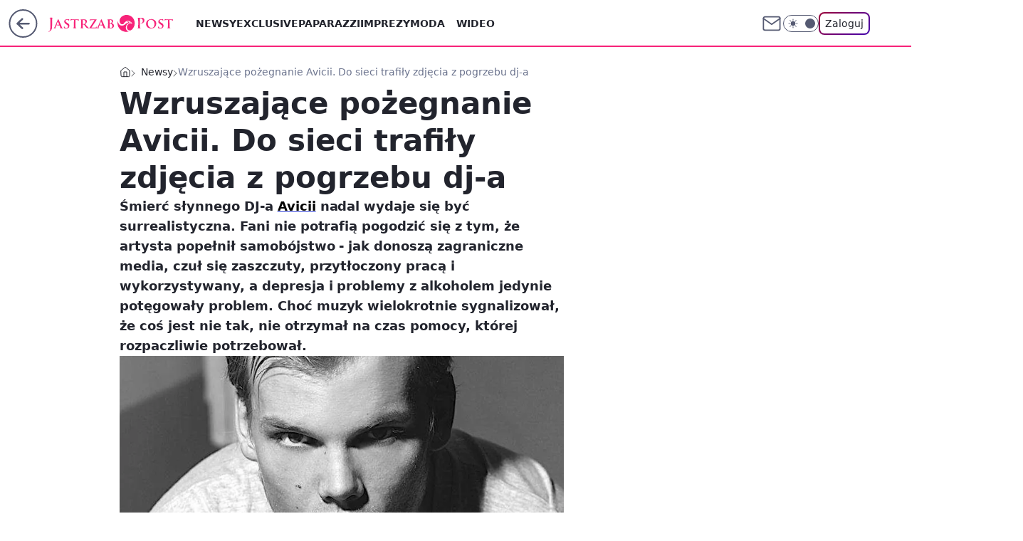

--- FILE ---
content_type: text/html; charset=utf-8
request_url: https://jastrzabpost.pl/pogrzeb-avicii-zdjecia-z-ceremonii-wyciekly-do-internetu-galeria,6972042163726465a
body_size: 27872
content:
<!doctype html><html lang="pl"><head><meta charset="utf-8"><meta name="viewport" content="width=device-width, viewport-fit=cover, initial-scale=1"><meta http-equiv="Cache-Control" content="no-cache"><meta http-equiv="X-UA-Compatible" content="IE=Edge"><meta http-equiv="Expires" content="0"><meta name="logo" content="/staticfiles/logo.png"><script>
		// dot
		var TECH = true;
		var GOFER = true;
		var wp_dot_type = 'click';
		var appVersion = "v1.569.0";
		var wp_dot_addparams = {"bunchID":"242484","canonical":"https://jastrzabpost.pl/pogrzeb-avicii-zdjecia-z-ceremonii-wyciekly-do-internetu-galeria,6972042163726465a","cauthor":"Elwira Szczepańska","ccategory":"Newsy","cdate":"2018-06-12","cedtype":"news","ciab":"IAB-v3-432,IAB1-2","cid":"6972042163726465","corigin":"","cpagemax":1,"cpageno":1,"cplatform":"gofer","crepub":0,"csource":"JastrzabPost.pl","csystem":"ncr","ctags":"avicii,Tim Bergling","ctlength":1197,"ctype":"article","cuct":"","darkmode":false,"frontendVer":"v1.569.0|20260129","isLogged":false,"svid":"8c3c5519-52fb-44ab-9bfd-44e6a34473e5"};
		// wpjslib
		var WP = [];
		var wp_sn = "jastrzabpost";
		var rekid = "242484";
		var wp_push_notification_on = true;
		var wp_mobile = false;
		var wp_fb_id = "";
		var wp_subscription = "";

		var wpStadcp = "0.000";
		var screeningv2 = true;
		var API_DOMAIN = '/';
		var API_STREAM = '/v1/stream';
		var API_GATEWAY = "/graphql";
		var API_HOST_ONE_LOGIN = "https://jastrzabpost.pl";
		var WPP_VIDEO_EMBED = null || [];
		if (true) {
			var getPopoverAnchor = async () =>
				document.querySelector('[data-role="onelogin-button"]');
		}
		var wp_push_notification_on = true;
		var wp_onepager = true;
		var asyncNativeQueue = [];
		var wp_consent_logo = "/staticfiles/logo.png";
		var wp_consent_color = 'var(--wp-consent-color)';
		if (true) {
			var wp_pvid = "b4e01307aa46cdf61079";
		}

		if (false) {
			var wp_pixel_id = "";
		}
		if (true) {
			var onResizeCallback = function (layoutType) {
				window.wp_dot_addparams.layout = layoutType;
			};

			var applicationSize = {};
			if (false) {
				var breakpointNarrow = 0;
			} else {
				var breakpointNarrow = 1280;
			}
			function onResize() {
				applicationSize.innerWidth = window.innerWidth;
				applicationSize.type =
					window.innerWidth >= breakpointNarrow ? 'wide' : 'narrow';
				onResizeCallback(applicationSize.type);
			}
			onResize();
			window.addEventListener('resize', onResize);
		}

		var loadTimoeout = window.setTimeout(function () {
			window.WP.push(function () {
				window.WP.performance.registerMark('WPJStimeout');
				loadScript();
			});
		}, 3000);

		var loadScript = function () {
			window.clearTimeout(loadTimoeout);
			document.body.setAttribute('data-wp-loaded', 'true');
		};
		window.WP.push(function () {
			window.WP.gaf.loadBunch(false, loadScript, true);
			if (true) {
				window.WP.gaf.registerCommercialBreak(2);
			}
		});
		var __INIT_CONFIG__ = {"randvar":"TZvQVzvfrx","randomClasses":{"0":"QQmBu","100":"bZXPM","150":"tWsYH","162":"MDogx","180":"CiMYq","200":"dVrDj","250":"NQErQ","280":"Ttwwm","282":"BOZff","300":"eOKWA","312":"sTuvR","330":"rfyDa","332":"eXgej","40":"RMCbU","50":"lDAlE","60":"UFHSZ","600":"YcYqI","662":"duOny","712":"jekOd","780":"iMIrP","810":"aqOPC","82":"VvVox","fullPageScreeningWallpaper":"GngYS","hasPlaceholderPadding":"vyqZe","hasVerticalPlaceholderPadding":"XXfdw","panelPremiumScreeningWallpaper":"xrugQ","placeholderMargin":"lrHRQ","screeningContainer":"AELMS","screeningWallpaper":"XFESw","screeningWallpaperSecondary":"hmHis","slot15ScreeningWallpaper":"URFKb","slot16ScreeningWallpaper":"UrMFe","slot17ScreeningWallpaper":"APrCr","slot18ScreeningWallpaper":"nxVjM","slot19ScreeningWallpaper":"pbJvP","slot38ScreeningWallpaper":"BKNUA","slot3ScreeningWallpaper":"BhBjl","slot501ScreeningWallpaper":"OyGgY","slot75ScreeningWallpaper":"eZHUZ","transparent":"gXKbX"},"productId":"6965215839320193","isMobile":false,"social":{"facebook":{"accountName":"jastrzabpost","appId":"203615423583564","pages":["1514240842129390"],"clientToken":"1e1c104432c51f31ca612963e2859077"},"instagram":{},"tiktok":{},"giphy":{"appId":"sQK9FPEEd9Ih6icRBPMRfH03bo0BeH1X"},"x":{},"youtube":{},"linkedin":{}},"cookieDomain":".jastrzabpost.pl","isLoggedIn":false,"user":{},"userApi":"/graphql","oneLoginApiHost":"","scriptSrc":"https://jastrzabpost.pl/[base64]","isGridEnabled":true,"editorialIcon":{"iconUrl":"","url":"","text":""},"poll":{"id":"","title":"","photo":{"url":"","width":0,"height":0},"pollType":"","question":"","answers":null,"sponsored":false,"logoEnabled":false,"sponsorLogoFile":{"url":"","width":0,"height":0},"sponsorLogoLink":"","buttonText":"","buttonUrl":""},"abTestVariant":"","showExitDiscover":false,"isLanding":false,"scrollLockTimeout":0,"scrollMetricEnabled":false,"survicateSegments":"","isFeed":false,"isSuperApp":false,"oneLoginClientId":"jastrzabpost","weatherSrc":"","commonHeadSrc":"","userPanelCss":"https://jastrzabpost.pl/[base64]","saveForLaterProductID":"5927206335214209","withNewestBottombar":true,"overrideOneLoginRedirectURL":"https://jastrzabpost.pl/auth/v1/sso/token","acid":"","withBottomRecommendationsSplit":false,"isCommentsPageAbTest":false};
		window["TZvQVzvfrx"] = function (
			element,
			slot,
			withPlaceholder,
			placeholder,
			options
		) {
			window.WP.push(function () {
				if (withPlaceholder && element.parentNode) {
					window.WP.gaf.registerPlaceholder(
						slot,
						element.parentNode,
						placeholder
					);
					if (false) {
						element.parentNode.style.display = 'none';
					}
				}
				if (true) {
					window.WP.gaf.registerSlot(slot, element, options);
				}
			});
		};
	</script><meta name="gaf" content="blanehpe"> <script>!function(e,f){try{if(!document.cookie.match('(^|;)\\s*WPdp=([^;]*)')||/google/i.test(window.navigator.userAgent))return;f.WP=f.WP||[];f.wp_pvid=f.wp_pvid||(function(){var output='';while(output.length<20){output+=Math.random().toString(16).substr(2);output=output.substr(0,20)}return output})(20);var abtest=function(){function e(t){return!(null==t)&&"object"==typeof t&&!Array.isArray(t)&&0<Object.keys(t).length}var t="",r=f.wp_abtest;return e(r)&&(t=Object.entries(r).map(([r,t])=>{if(e(t))return Object.entries(t).map(([t,e])=>r+"|"+t+"|"+e).join(";")}).join(";")),t}();var r,s,c=[["https://jastrzabpost","pl/[base64]"]
.join('.'),["pvid="+f.wp_pvid,(s=e.cookie.match(/(^|;)\s*PWA_adbd\s*=\s*([^;]+)/),"PWA_adbd="+(s?s.pop():"2")),location.search.substring(1),(r=e.referrer,r&&"PWAref="+encodeURIComponent(r.replace(/^https?:\/\//,""))),f.wp_sn&&"sn="+f.wp_sn,abtest&&"abtest="+encodeURIComponent(abtest)].filter(Boolean).join("&")].join("/?");e.write('<scr'+'ipt src="'+c+'"><\/scr'+'ipt>')}catch(_){console.error(_)}}(document,window);</script><script id="hb" crossorigin="anonymous" src="https://jastrzabpost.pl/[base64]"></script><title>Wzruszające pożegnanie Avicii. Do sieci trafiły zdjęcia z pogrzebu dj-a</title><link href="https://jastrzabpost.pl/pogrzeb-avicii-zdjecia-z-ceremonii-wyciekly-do-internetu-galeria,6972042163726465a" rel="canonical"><meta name="description" content="Śmierć słynnego DJ-a Avicii nadal wydaje się być surrealistyczna. Fani nie potrafią pogodzić się z tym, że artysta popełnił samobójstwo - jak donoszą zagraniczne media, czuł się zaszczuty, przytłoczony pracą i..."> <meta name="author" content="Grupa Wirtualna Polska"><meta name="robots" content="max-image-preview:large"><meta property="og:type" content="article"><meta property="og:title" content="Wzruszające pożegnanie Avicii. Do sieci trafiły zdjęcia z pogrzebu dj-a"><meta property="og:description" content="Śmierć słynnego DJ-a Avicii nadal wydaje się być surrealistyczna. Fani nie potrafią pogodzić się z tym, że artysta popełnił samobójstwo - jak donoszą zagraniczne media, czuł się zaszczuty, przytłoczony pracą i..."><meta property="og:url" content="https://jastrzabpost.pl/pogrzeb-avicii-zdjecia-z-ceremonii-wyciekly-do-internetu-galeria,6972042163726465a"><meta property="og:site_name" content="Jastrząb Post"><meta property="og:locale" content="pl_PL"><meta property="og:article:tag" content="avicii"><meta property="og:article:tag" content="Tim Bergling"><meta property="og:image" content="https://v.wpimg.pl/Y2lpaS5qdlMNEhdgGgp7Rk5KQzBFGQZYDQMVIU8QO0IDAxV-RR17Hk4FQ2kXXjBfC19TYwRJdgJYXwAlVhgwW0IaETQXDA">  <meta property="og:image:type" content="image/png"><meta property="article:published_time" content="2018-06-12T09:56:10.000Z"> <meta property="article:modified_time" content="2018-06-12T11:01:09.000Z"><meta name="twitter:card" content="summary_large_image"><meta name="twitter:description" content="Śmierć słynnego DJ-a Avicii nadal wydaje się być surrealistyczna. Fani nie potrafią pogodzić się z tym, że artysta popełnił samobójstwo - jak donoszą zagraniczne media, czuł się zaszczuty, przytłoczony pracą i..."><meta name="twitter:image" content="https://v.wpimg.pl/Y2lpaS5qdlMNEhdgGgp7Rk5KQzBFGQZYDQMVIU8QO0IDAxV-RR17Hk4FQ2kXXjBfC19TYwRJdgJYXwAlVhgwW0IaETQXDA"><meta name="fb:app_id" content="203615423583564"><meta name="fb:pages" content="1514240842129390"><link rel="alternate" type="application/rss+xml" href="/rss/aktualnosci" title="Aktualności"><script id="wpjslib6" type="module" src="https://jastrzabpost.pl/[base64]" async="" crossorigin="anonymous"></script><script type="module" src="https://jastrzabpost.pl/[base64]" crossorigin="anonymous"></script><script type="module" src="https://jastrzabpost.pl/[base64]" crossorigin="anonymous"></script><link rel="apple-touch-icon" href="/staticfiles/icons/icon.png"><link rel="stylesheet" href="https://jastrzabpost.pl/[base64]"><link rel="stylesheet" href="https://jastrzabpost.pl/[base64]"><link rel="stylesheet" href="https://jastrzabpost.pl/[base64]"><link rel="stylesheet" href="https://jastrzabpost.pl/[base64]"><link rel="preload" as="image" href="https://v.wpimg.pl/Y2lpaS5qdlMNEhdgGgp7Rk5KQzpcU3UQGVJbcRpIagQURVNkGhs4QRgCGzJXATZBGF0RPxsGKVEIHk8jWV4wXwtfU2MESXYCWF8AJVYYMFtCGhE0Fww" fetchpriority="high"><meta name="breakpoints" content="629, 1139, 1365"><meta name="content-width" content="device-width, 630, 980, 1280"><link rel="manifest" href="/site.webmanifest"><meta name="mobile-web-app-capable" content="yes"><meta name="apple-mobile-web-app-capable" content="yes"><meta name="apple-mobile-web-app-status-bar-style" content="black-translucent"><meta name="theme-color" content="var(--color-brand)"><style>.TZvQVzvfrx{background-color:var(--color-neutral-25);position:relative;width:100%;min-height:200px;}.dark .TZvQVzvfrx{background-color:var(--color-neutral-850);}.vyqZe .TZvQVzvfrx{padding: 18px 16px 10px;}.gXKbX{background-color:transparent;}.dark .gXKbX{background-color:transparent;}.XXfdw{padding: 15px 0;}.lrHRQ{margin:var(--wp-placeholder-margin);}.dVrDj{min-height:200px;}.NQErQ{min-height:250px;}.sTuvR{min-height:312px;}.tWsYH{min-height:150px;}.eOKWA{min-height:300px;}.BOZff{min-height:282px;}.eXgej{min-height:332px;}.UFHSZ{min-height:60px;}.bZXPM{min-height:100px;}.lDAlE{min-height:50px;}.MDogx{min-height:162px;}.CiMYq{min-height:180px;}.Ttwwm{min-height:280px;}.aqOPC{min-height:810px;}.QQmBu{min-height:0px;}.jekOd{min-height:712px;}.YcYqI{min-height:600px;}.iMIrP{min-height:780px;}.VvVox{min-height:82px;}.RMCbU{min-height:40px;}.rfyDa{min-height:330px;}.duOny{min-height:662px;}</style></head><body class=""><meta itemprop="name" content="Jastrząb Post"><div><div class="h-0"></div><script>(function(){var sc=document.currentScript;window[window.__INIT_CONFIG__.randvar](sc.previousElementSibling,6,false,{},{
    setNative: (dataNative, onViewCallback) => {
    window.asyncNativeQueue.push({
      action:"onPanelPremium",
      payload: { 
        screeningWallpaperClassName: "hmHis", 
        dataNative: dataNative,
        onViewCallback: onViewCallback,
        
      }
})}});})()</script></div><div class="h-0"></div><script>(function(){var sc=document.currentScript;window[window.__INIT_CONFIG__.randvar](sc.previousElementSibling,10,false,{},undefined);})()</script> <div class="h-0"></div><script>(function(){var sc=document.currentScript;window[window.__INIT_CONFIG__.randvar](sc.previousElementSibling,89,false,{},undefined);})()</script> <div class="blanehpeh"></div><div class="sticky top-0 w-full z-300"><header data-st-area="header" id="service-header" class="bg-[--color-header-bg] h-[4.125rem] relative select-none w-full"><div class="max-w-[980px] pl-3 xl:max-w-[1280px] h-full w-full flex items-center mx-auto relative"><input class="peer hidden" id="menu-toggle-button" type="checkbox" autocomplete="off"><div class="hidden peer-checked:block"><div class="wp-header-menu"><div class="wp-link-column"><ul class="wp-link-list"><li><a class="wp-link px-4 py-3 block" href="/newsy-6965202639222913k">Newsy</a></li><li><a class="wp-link px-4 py-3 block" href="/exclusive-6965202501748353k">Exclusive</a></li><li><a class="wp-link px-4 py-3 block" href="/paparazzi-6965202805982849k">Paparazzi</a></li><li><a class="wp-link px-4 py-3 block" href="/imprezy-6965202751448705k">Imprezy</a></li><li><input class="peer hidden" id="wp-menu-link-4" name="wp-menu-links" type="radio" autocomplete="off"> <label class="flex peer-checked:hidden" for="wp-menu-link-4"><span class="uppercase">Moda</span> <i class="wp-chevron-icon"><svg xmlns="http://www.w3.org/2000/svg" fill="currentColor" viewBox="0 0 14 24"><path d="M9.48 11.648a.5.5 0 0 1 0 .704L.7 21.195a1 1 0 0 0 0 1.41l.676.68a1 1 0 0 0 1.419 0L13.3 12.705a1 1 0 0 0 0-1.41L2.795.715a1 1 0 0 0-1.42 0l-.675.68a1 1 0 0 0 0 1.41z"></path></svg></i></label> <label class="hidden peer-checked:flex" for="wp-menu-link-none"><span class="uppercase">Moda</span> <i class="wp-chevron-icon"><svg xmlns="http://www.w3.org/2000/svg" fill="currentColor" viewBox="0 0 14 24"><path d="M9.48 11.648a.5.5 0 0 1 0 .704L.7 21.195a1 1 0 0 0 0 1.41l.676.68a1 1 0 0 0 1.419 0L13.3 12.705a1 1 0 0 0 0-1.41L2.795.715a1 1 0 0 0-1.42 0l-.675.68a1 1 0 0 0 0 1.41z"></path></svg></i></label><div class="wp-link-sub-list peer-checked:visible peer-checked:opacity-100"><span>Moda</span><ul><li><a class="" href="/stylizacje-6967613689251457k">Stylizacje</a></li><li><a class="" href="/uroda-6967613737047681k">Uroda</a></li><li><a class="" href="/domy-gwiazd-6967613746333825k">Domy gwiazd</a></li><li><a class="" href="/metamorfozy-7233762853342176k">Metamorfozy</a></li></ul></div></li><li><a class="wp-link px-4 py-3 block" href="/wideo-6965202723751553k">Wideo</a></li><li><input class="peer hidden" id="wp-menu-link-6" name="wp-menu-links" type="radio" autocomplete="off"> <label class="flex peer-checked:hidden" for="wp-menu-link-6"><span class="uppercase">Styl życia</span> <i class="wp-chevron-icon"><svg xmlns="http://www.w3.org/2000/svg" fill="currentColor" viewBox="0 0 14 24"><path d="M9.48 11.648a.5.5 0 0 1 0 .704L.7 21.195a1 1 0 0 0 0 1.41l.676.68a1 1 0 0 0 1.419 0L13.3 12.705a1 1 0 0 0 0-1.41L2.795.715a1 1 0 0 0-1.42 0l-.675.68a1 1 0 0 0 0 1.41z"></path></svg></i></label> <label class="hidden peer-checked:flex" for="wp-menu-link-none"><span class="uppercase">Styl życia</span> <i class="wp-chevron-icon"><svg xmlns="http://www.w3.org/2000/svg" fill="currentColor" viewBox="0 0 14 24"><path d="M9.48 11.648a.5.5 0 0 1 0 .704L.7 21.195a1 1 0 0 0 0 1.41l.676.68a1 1 0 0 0 1.419 0L13.3 12.705a1 1 0 0 0 0-1.41L2.795.715a1 1 0 0 0-1.42 0l-.675.68a1 1 0 0 0 0 1.41z"></path></svg></i></label><div class="wp-link-sub-list peer-checked:visible peer-checked:opacity-100"><span>Styl życia</span><ul><li><a class="" href="/diety-6965202939864705k">Diety</a></li><li><a class="" href="/zdrowie-gwiazd-6965202957564033k">Zdrowie gwiazd</a></li><li><a class="" href="/ciaza-6965202966804097k">Ciąża</a></li></ul></div></li><li><a class="wp-link px-4 py-3 block" href="/galerie-6965202733069953k">Galerie</a></li><li><a class="wp-link px-4 py-3 block" href="/konkursy-6965202993694337k">Konkursy</a></li><li><input class="peer hidden" id="wp-menu-link-9" name="wp-menu-links" type="radio" autocomplete="off"> <label class="flex peer-checked:hidden" for="wp-menu-link-9"><span class="uppercase">Relacje i Związki</span> <i class="wp-chevron-icon"><svg xmlns="http://www.w3.org/2000/svg" fill="currentColor" viewBox="0 0 14 24"><path d="M9.48 11.648a.5.5 0 0 1 0 .704L.7 21.195a1 1 0 0 0 0 1.41l.676.68a1 1 0 0 0 1.419 0L13.3 12.705a1 1 0 0 0 0-1.41L2.795.715a1 1 0 0 0-1.42 0l-.675.68a1 1 0 0 0 0 1.41z"></path></svg></i></label> <label class="hidden peer-checked:flex" for="wp-menu-link-none"><span class="uppercase">Relacje i Związki</span> <i class="wp-chevron-icon"><svg xmlns="http://www.w3.org/2000/svg" fill="currentColor" viewBox="0 0 14 24"><path d="M9.48 11.648a.5.5 0 0 1 0 .704L.7 21.195a1 1 0 0 0 0 1.41l.676.68a1 1 0 0 0 1.419 0L13.3 12.705a1 1 0 0 0 0-1.41L2.795.715a1 1 0 0 0-1.42 0l-.675.68a1 1 0 0 0 0 1.41z"></path></svg></i></label><div class="wp-link-sub-list peer-checked:visible peer-checked:opacity-100"><span>Relacje i Związki</span><ul><li><a class="" href="/sluby-7233762864884224k">Śluby</a></li><li><a class="" href="/rozstania-i-rozwody-7233762870635008k">Rozstania i Rozwody</a></li></ul></div></li><li><a class="wp-link px-4 py-3 block" href="/skandale-7233762874350560k">Skandale</a></li><li><input class="peer hidden" id="wp-menu-link-11" name="wp-menu-links" type="radio" autocomplete="off"> <label class="flex peer-checked:hidden" for="wp-menu-link-11"><span class="uppercase">Celebryci</span> <i class="wp-chevron-icon"><svg xmlns="http://www.w3.org/2000/svg" fill="currentColor" viewBox="0 0 14 24"><path d="M9.48 11.648a.5.5 0 0 1 0 .704L.7 21.195a1 1 0 0 0 0 1.41l.676.68a1 1 0 0 0 1.419 0L13.3 12.705a1 1 0 0 0 0-1.41L2.795.715a1 1 0 0 0-1.42 0l-.675.68a1 1 0 0 0 0 1.41z"></path></svg></i></label> <label class="hidden peer-checked:flex" for="wp-menu-link-none"><span class="uppercase">Celebryci</span> <i class="wp-chevron-icon"><svg xmlns="http://www.w3.org/2000/svg" fill="currentColor" viewBox="0 0 14 24"><path d="M9.48 11.648a.5.5 0 0 1 0 .704L.7 21.195a1 1 0 0 0 0 1.41l.676.68a1 1 0 0 0 1.419 0L13.3 12.705a1 1 0 0 0 0-1.41L2.795.715a1 1 0 0 0-1.42 0l-.675.68a1 1 0 0 0 0 1.41z"></path></svg></i></label><div class="wp-link-sub-list peer-checked:visible peer-checked:opacity-100"><span>Celebryci</span><ul><li><a class="" href="/politycy-7233762881788416k">Politycy</a></li><li><a class="" href="/sport-7233762886474720k">Sport</a></li><li><a class="" href="/influencerzy-7233762890029568k">Influencerzy</a></li></ul></div></li></ul><div class="wp-social-box"><span>Obserwuj nas na:</span><div><a class="cHJldmVudENC" href="https://www.facebook.com/jastrzabpost"><svg xmlns="http://www.w3.org/2000/svg" fill="none" viewBox="0 0 24 24"><path stroke="currentColor" stroke-linecap="round" stroke-linejoin="round" stroke-width="1.5" d="M18 2.941h-3a5 5 0 0 0-5 5v3H7v4h3v8h4v-8h3l1-4h-4v-3a1 1 0 0 1 1-1h3z"></path></svg></a> </div></div></div><input class="peer hidden" id="wp-menu-link-none" name="wp-menu-links" type="radio" autocomplete="off" checked="checked"><div class="wp-teaser-column translate-x-[248px] peer-checked:translate-x-0"><div class="wp-header-menu-subtitle">Popularne w serwisie <span class="uppercase">Jastrząb Post</span>:</div><div class="wp-teaser-grid"><a href="https://jastrzabpost.pl/omenaa-mensah-i-rafal-brzoska-na-wosp-2026-zapraszaja-na-wspolne-wagary-aukcja-przebila-juz-200-tysiecy-zlotych,7247264990173376a" title="Omenaa Mensah i Rafał Brzoska z REKORDOWĄ ofertą na WOŚP. Przygotowali coś specjalnego"><div class="wp-img-placeholder"><img src="https://v.wpimg.pl/ODM3YWIxYCUsUS9kZgNtMG8Jez4gWmNmOBFjdWZLfnA1Am5hZh4mKChBPCcmVig2OEM4IDlWPyhiUik-Zg5-aylaKiclGTZrKF47Mi1XeyB7Amlmf0liIXtXPXp9GX58YApvb3hVeXR6BmFkfhktdXsDeyo" loading="lazy" class="wp-img" alt="Omenaa Mensah i Rafał Brzoska z REKORDOWĄ ofertą na WOŚP. Przygotowali coś specjalnego"></div><span class="wp-teaser-title">Omenaa Mensah i Rafał Brzoska z REKORDOWĄ ofertą na WOŚP. Przygotowali coś specjalnego</span> <span class="wp-teaser-author">Sergiusz Królak</span></a><a href="https://jastrzabpost.pl/australian-open-zartuje-z-igi-swiatek-zlodziejka-o-co-chodzi,7247897565116640a" title="Australian Open żartuje z Igi Świątek: &#34;Złodziejka!&#34;. O co chodzi?"><div class="wp-img-placeholder"><img src="https://v.wpimg.pl/ODRiMDA2YCUzCzt3bkltMHBTby0oEGNmJ0t3Zm4BfnAqWHpyblQmKDcbKDQuHCg2JxksMzEcPyh9CD0tbkR-azYAPjQtUzZrNwQvISUdKiFjCC8idwtidmJZK2l1AX8if1B4IXgfdyBqUHVwIwJ_cmtYbzk" loading="lazy" class="wp-img" alt="Australian Open żartuje z Igi Świątek: &#34;Złodziejka!&#34;. O co chodzi?"></div><span class="wp-teaser-title">Australian Open żartuje z Igi Świątek: &#34;Złodziejka!&#34;. O co chodzi?</span> <span class="wp-teaser-author">Aneta Kowal</span></a><a href="https://jastrzabpost.pl/to-dlatego-doda-nie-gra-z-wosp-pocalowalam-klamke-a-jurek-sie-za-mna-nie-wstawil,7246810144164064a" title="To dlatego Doda nie gra z WOŚP. &#34;Pocałowałam klamkę, a Jurek się za mną nie wstawił&#34;"><div class="wp-img-placeholder"><img src="https://v.wpimg.pl/YTAwNTU4djUgFThnek97IGNNbD08FnV2NFV0dnoHaGA5RnlielIwOCQFKyQ6Gj4mNAcvIyUaKThuFj49ekJoeyUePSQ5VSB7JBosMTEbbDB3ES8xYgd0NSVGd3lhBmo2bBUrN2wZbWNyEy9kZQFsbHREbCk" loading="lazy" class="wp-img" alt="To dlatego Doda nie gra z WOŚP. &#34;Pocałowałam klamkę, a Jurek się za mną nie wstawił&#34;"></div><span class="wp-teaser-title">To dlatego Doda nie gra z WOŚP. &#34;Pocałowałam klamkę, a Jurek się za mną nie wstawił&#34;</span> <span class="wp-teaser-author">Katarzyna Kozidrak</span></a><a href="https://jastrzabpost.pl/wkurzylem-sie-adam-malysz-ucial-spekulacje-ze-nie-wspiera-juz-wosp,7247215277508832a" title="&#34;Wkurzyłem się&#34;. Adam Małysz w zeszłym roku uciął spekulacje, że nie wspiera już WOŚP"><div class="wp-img-placeholder"><img src="https://v.wpimg.pl/MWNmMzBhYjYvDztJbRNvI2xXbxMrSmF1O093WG1bfGM2XHpMbQ4kOysfKAotRiolOx0sDTJGPTthDD0TbR58eCoEPgouCTR4KwAvHyZHLDJ_CyhJcg5gMnwOeFd2C302Yw97HnNFeGF7X3wZJFt9NnYIbwc" loading="lazy" class="wp-img" alt="&#34;Wkurzyłem się&#34;. Adam Małysz w zeszłym roku uciął spekulacje, że nie wspiera już WOŚP"></div><span class="wp-teaser-title">&#34;Wkurzyłem się&#34;. Adam Małysz w zeszłym roku uciął spekulacje, że nie wspiera już WOŚP</span> <span class="wp-teaser-author">Katarzyna Kozidrak</span></a><a href="https://jastrzabpost.pl/magdalena-ogorek-walczy-ze-skarbowka-prokuratura-w-akcji,7248390051027328a" title="Magdalena Ogórek kontra skarbówka. Do akcji wkroczyła prokuratura"><div class="wp-img-placeholder"><img src="https://v.wpimg.pl/NGQ3MjE5YSYwUTtZak5sM3MJbwMsF2JlJBF3SGoGf3MpAnpcalMnKzRBKBoqGyk1JEMsHTUbPit-Uj0DakN_aDVaPhopVDdoNF4vDyEad3cyVXUMfVFjdjBWdEdxDS0lfFF7CH0YLCUzUnkOcgd_fjALbxc" loading="lazy" class="wp-img" alt="Magdalena Ogórek kontra skarbówka. Do akcji wkroczyła prokuratura"></div><span class="wp-teaser-title">Magdalena Ogórek kontra skarbówka. Do akcji wkroczyła prokuratura</span> <span class="wp-teaser-author">Paweł Ćwikliński</span></a><a href="https://jastrzabpost.pl/krzysztof-ziemiec-kiedys-wspieral-wosp-teraz-nie-chce-miec-nic-wspolnego-z-jurkiem-owsiakiem,7247628633733344a" title="Krzysztof Ziemiec kiedyś wspierał WOŚP. Teraz nie chce mieć nic wspólnego z Jurkiem Owsiakiem"><div class="wp-img-placeholder"><img src="https://v.wpimg.pl/OWUwNmE2YDY0FTheakltI3dNbAQsEGN1IFV0T2oBfmMtRnlbalQmOzAFKx0qHCglIAcvGjUcPzt6Fj4EakR-eDEePR0pUzZ4MBosCCEdKzNkFnlbdFZiZDNFLUBxUX1neBV4WyQfeWA3EncIdQQuYWdDbBA" loading="lazy" class="wp-img" alt="Krzysztof Ziemiec kiedyś wspierał WOŚP. Teraz nie chce mieć nic wspólnego z Jurkiem Owsiakiem"></div><span class="wp-teaser-title">Krzysztof Ziemiec kiedyś wspierał WOŚP. Teraz nie chce mieć nic wspólnego z Jurkiem Owsiakiem</span> <span class="wp-teaser-author">Katarzyna Kozidrak</span></a></div></div></div><div class="wp-header-menu-layer"></div></div><div class="header-back-button-container"><div id="wp-sg-back-button" class="back-button-container wp-back-sg" data-st-area="goToSG"><a href="/" data-back-link><svg class="back-button-icon" xmlns="http://www.w3.org/2000/svg" width="41" height="40" fill="none"><circle cx="20.447" cy="20" r="19" fill="transparent" stroke="currentColor" stroke-width="2"></circle> <path fill="currentColor" d="m18.5 12.682-.166.133-6.855 6.472a1 1 0 0 0-.089.099l.117-.126q-.087.082-.155.175l-.103.167-.075.179q-.06.178-.06.374l.016.193.053.208.08.178.103.16.115.131 6.853 6.47a1.4 1.4 0 0 0 1.897 0 1.213 1.213 0 0 0 .141-1.634l-.14-.157-4.537-4.283H28.44c.741 0 1.342-.566 1.342-1.266 0-.635-.496-1.162-1.143-1.252l-.199-.014-12.744-.001 4.536-4.281c.472-.445.519-1.14.141-1.634l-.14-.158a1.4 1.4 0 0 0-1.55-.237z"></path></svg></a></div><a href="/" class="cHJldmVudENC z-0" title="Jastrząb Post" id="service_logo"><svg class="text-[--color-logo] max-w-[--logo-width] h-[--logo-height] align-middle mr-8"><use href="/staticfiles/siteLogoDesktop.svg#root"></use></svg></a></div><ul class="flex text-sm/[1.3125rem] gap-8  xl:flex hidden"><li class="flex items-center group relative"><a class="whitespace-nowrap group uppercase no-underline font-semibold hover:underline text-[--color-header-text] cHJldmVudENC" href="/newsy-6965202639222913k">Newsy</a> </li><li class="flex items-center group relative"><a class="whitespace-nowrap group uppercase no-underline font-semibold hover:underline text-[--color-header-text] cHJldmVudENC" href="/exclusive-6965202501748353k">Exclusive</a> </li><li class="flex items-center group relative"><a class="whitespace-nowrap group uppercase no-underline font-semibold hover:underline text-[--color-header-text] cHJldmVudENC" href="/paparazzi-6965202805982849k">Paparazzi</a> </li><li class="flex items-center group relative"><a class="whitespace-nowrap group uppercase no-underline font-semibold hover:underline text-[--color-header-text] cHJldmVudENC" href="/imprezy-6965202751448705k">Imprezy</a> </li><li class="flex items-center group relative"><a class="whitespace-nowrap group uppercase no-underline font-semibold hover:underline text-[--color-header-text] cHJldmVudENC" href="/moda-6965202742159489k">Moda</a> <div class="size-3 inline-flex ml-1 group-hover:rotate-180 transition-transform delay-200 text-[--color-header-text]"><svg xmlns="http://www.w3.org/2000/svg" viewBox="0 0 24 14.133" fill="currentColor"><path d="M105.957,12l8.979-8.979a1.318,1.318,0,0,0,0-1.854L114.155.39a1.427,1.427,0,0,0-.927-.39,1.55,1.55,0,0,0-.976.39L101.565,11.077a1.318,1.318,0,0,0,0,1.854l10.687,10.687a1.318,1.318,0,0,0,1.854,0l.781-.781a1.269,1.269,0,0,0,0-1.854Z" transform="translate(0 115.316) rotate(-90)"></path></svg></div><div class="group-hover:block hidden absolute top-4 pt-7 left-0 z-1"><ul class="bg-[--bg-content] w-64 rounded-b-2xl pt-2 pb-4 uppercase decoration-1 underline-offset-4 font-semibold text-sm max-h-[calc(100vh-4.75rem)] overflow-y-auto"><li><a href="/stylizacje-6967613689251457k" class="no-underline dark:text-[--color-neutral-50] text-[--color-neutral-850] dark:hover:bg-[--color-neutral-850] hover:bg-[--color-neutral-25] block pl-4 hover:pl-6 py-3 transition-all hover:underline cursor-pointer cHJldmVudENC">Stylizacje</a></li><li><a href="/uroda-6967613737047681k" class="no-underline dark:text-[--color-neutral-50] text-[--color-neutral-850] dark:hover:bg-[--color-neutral-850] hover:bg-[--color-neutral-25] block pl-4 hover:pl-6 py-3 transition-all hover:underline cursor-pointer cHJldmVudENC">Uroda</a></li><li><a href="/domy-gwiazd-6967613746333825k" class="no-underline dark:text-[--color-neutral-50] text-[--color-neutral-850] dark:hover:bg-[--color-neutral-850] hover:bg-[--color-neutral-25] block pl-4 hover:pl-6 py-3 transition-all hover:underline cursor-pointer cHJldmVudENC">Domy gwiazd</a></li><li><a href="/metamorfozy-7233762853342176k" class="no-underline dark:text-[--color-neutral-50] text-[--color-neutral-850] dark:hover:bg-[--color-neutral-850] hover:bg-[--color-neutral-25] block pl-4 hover:pl-6 py-3 transition-all hover:underline cursor-pointer cHJldmVudENC">Metamorfozy</a></li></ul></div></li><li class="flex items-center group relative"><a class="whitespace-nowrap group uppercase no-underline font-semibold hover:underline text-[--color-header-text] cHJldmVudENC" href="/wideo-6965202723751553k">Wideo</a> </li></ul><div class="group mr-0 xl:ml-[3.5rem] flex flex-1 items-center justify-end"><div class="h-8 text-[--icon-light] flex items-center gap-4"><a id="wp-poczta-link" href="https://poczta.wp.pl/login/login.html" class="text-[--color-header-icon-light] block size-8 cHJldmVudENC"><svg viewBox="0 0 32 32" fill="none" xmlns="http://www.w3.org/2000/svg"><path d="M6.65944 6.65918H25.3412C26.6256 6.65918 27.6764 7.71003 27.6764 8.9944V23.0057C27.6764 24.2901 26.6256 25.3409 25.3412 25.3409H6.65944C5.37507 25.3409 4.32422 24.2901 4.32422 23.0057V8.9944C4.32422 7.71003 5.37507 6.65918 6.65944 6.65918Z" stroke="currentColor" stroke-width="1.8" stroke-linecap="round" stroke-linejoin="round"></path> <path d="M27.6764 8.99438L16.0003 17.1677L4.32422 8.99438" stroke="currentColor" stroke-width="1.8" stroke-linecap="round" stroke-linejoin="round"></path></svg></a><input type="checkbox" class="hidden" id="darkModeCheckbox"> <label class="wp-darkmode-toggle" for="darkModeCheckbox" aria-label="Włącz tryb ciemny"><div class="toggle-container"><div class="toggle-icon-dark"><svg viewBox="0 0 16 16" class="icon-moon" fill="currentColor" xmlns="http://www.w3.org/2000/svg"><path d="M15.293 11.293C13.8115 11.9631 12.161 12.1659 10.5614 11.8743C8.96175 11.5827 7.48895 10.8106 6.33919 9.66085C5.18944 8.5111 4.41734 7.0383 4.12574 5.43866C3.83415 3.83903 4.03691 2.18852 4.70701 0.707031C3.52758 1.24004 2.49505 2.05123 1.69802 3.07099C0.900987 4.09075 0.363244 5.28865 0.130924 6.56192C-0.101395 7.83518 -0.0213565 9.1458 0.364174 10.3813C0.749705 11.6169 1.42922 12.7404 2.34442 13.6556C3.25961 14.5708 4.38318 15.2503 5.61871 15.6359C6.85424 16.0214 8.16486 16.1014 9.43813 15.8691C10.7114 15.6368 11.9093 15.0991 12.9291 14.302C13.9488 13.505 14.76 12.4725 15.293 11.293V11.293Z"></path></svg></div><div class="toggle-icon-light"><svg fill="currentColor" class="icon-sun" xmlns="http://www.w3.org/2000/svg" viewBox="0 0 30 30"><path d="M 14.984375 0.98632812 A 1.0001 1.0001 0 0 0 14 2 L 14 5 A 1.0001 1.0001 0 1 0 16 5 L 16 2 A 1.0001 1.0001 0 0 0 14.984375 0.98632812 z M 5.796875 4.7988281 A 1.0001 1.0001 0 0 0 5.1015625 6.515625 L 7.2226562 8.6367188 A 1.0001 1.0001 0 1 0 8.6367188 7.2226562 L 6.515625 5.1015625 A 1.0001 1.0001 0 0 0 5.796875 4.7988281 z M 24.171875 4.7988281 A 1.0001 1.0001 0 0 0 23.484375 5.1015625 L 21.363281 7.2226562 A 1.0001 1.0001 0 1 0 22.777344 8.6367188 L 24.898438 6.515625 A 1.0001 1.0001 0 0 0 24.171875 4.7988281 z M 15 8 A 7 7 0 0 0 8 15 A 7 7 0 0 0 15 22 A 7 7 0 0 0 22 15 A 7 7 0 0 0 15 8 z M 2 14 A 1.0001 1.0001 0 1 0 2 16 L 5 16 A 1.0001 1.0001 0 1 0 5 14 L 2 14 z M 25 14 A 1.0001 1.0001 0 1 0 25 16 L 28 16 A 1.0001 1.0001 0 1 0 28 14 L 25 14 z M 7.9101562 21.060547 A 1.0001 1.0001 0 0 0 7.2226562 21.363281 L 5.1015625 23.484375 A 1.0001 1.0001 0 1 0 6.515625 24.898438 L 8.6367188 22.777344 A 1.0001 1.0001 0 0 0 7.9101562 21.060547 z M 22.060547 21.060547 A 1.0001 1.0001 0 0 0 21.363281 22.777344 L 23.484375 24.898438 A 1.0001 1.0001 0 1 0 24.898438 23.484375 L 22.777344 21.363281 A 1.0001 1.0001 0 0 0 22.060547 21.060547 z M 14.984375 23.986328 A 1.0001 1.0001 0 0 0 14 25 L 14 28 A 1.0001 1.0001 0 1 0 16 28 L 16 25 A 1.0001 1.0001 0 0 0 14.984375 23.986328 z"></path></svg></div></div><div class="toggle-icon-circle"></div></label><div class="relative"><form action="/auth/v1/sso/auth" data-role="onelogin-button" method="get" id="wp-login-form"><input type="hidden" name="continue_url" value="https://jastrzabpost.pl/pogrzeb-avicii-zdjecia-z-ceremonii-wyciekly-do-internetu-galeria,6972042163726465a"> <button type="submit" class="wp-login-button">Zaloguj</button></form></div></div><div class="ml-[0.25rem] w-[3.375rem] flex items-center justify-center"><label role="button" for="menu-toggle-button" tab-index="0" aria-label="Menu" class="cursor-pointer flex items-center justify-center size-8 text-[--color-header-icon-light]"><div class="hidden peer-checked:group-[]:flex absolute top-0 right-0 w-[3.375rem] h-[4.4375rem] bg-white dark:bg-[--color-neutral-800] z-1 items-center justify-center rounded-t-2xl peer-checked:group-[]:text-[--icon-dark]"><svg xmlns="http://www.w3.org/2000/svg" width="32" height="32" viewBox="0 0 32 32" fill="none"><path d="M24 8 8 24M8 8l16 16" stroke="currentColor" stroke-width="1.8" stroke-linecap="round" stroke-linejoin="round"></path></svg></div><div class="flex peer-checked:group-[]:hidden h-8 w-8"><svg xmlns="http://www.w3.org/2000/svg" viewBox="0 0 32 32" fill="none"><path d="M5 19h22M5 13h22M5 7h22M5 25h22" stroke="currentColor" stroke-width="1.8" stroke-linecap="round" stroke-linejoin="round"></path></svg></div></label></div></div></div><hr class="absolute bottom-0 left-0 m-0 h-px w-full border-t border-solid border-[--color-brand]"><div id="user-panel-v2-root" class="absolute z-[9999] right-0 empty:hidden"></div></header> </div> <div class="relative flex w-full flex-col items-center" data-testid="screening-main"><div class="XFESw"><div class="absolute inset-0"></div></div><div class="w-full py-2 has-[div>div:not(:empty)]:p-0"><div class="AELMS"></div></div><div class="flex w-full flex-col items-center"><div class="hmHis relative w-full"><div class="absolute inset-x-0 top-0"></div></div><div class="relative w-auto"><main class="wp-main-article" style="--nav-header-height: 90px;"><div class="breadcrumbs-wrapper"><ul class="breadcrumbs" itemscope itemtype="https://schema.org/BreadcrumbList"><li class="breadcrumbs-item breadcrumbs-home" itemprop="itemListElement" itemscope itemtype="https://schema.org/ListItem"><a class="breadcrumbs-item-link" href="https://jastrzabpost.pl" title="Jastrząb Post" itemprop="item"><svg xmlns="http://www.w3.org/2000/svg" fill="none" viewBox="0 0 16 16" class="HVbn"><path stroke="currentColor" stroke-linecap="round" stroke-linejoin="round" d="m2 6 6-4.666L14 6v7.334a1.333 1.333 0 0 1-1.333 1.333H3.333A1.333 1.333 0 0 1 2 13.334z"></path><path stroke="currentColor" stroke-linecap="round" stroke-linejoin="round" d="M6 14.667V8h4v6.667"></path></svg><span class="hidden" itemprop="name">Jastrząb Post</span></a><meta itemprop="position" content="1"></li><li class="breadcrumbs-item" itemprop="itemListElement" itemscope itemtype="https://schema.org/ListItem"><a class="breadcrumbs-item-link" href="https://jastrzabpost.pl/newsy-6965202639222913k" itemprop="item" title="Newsy"><span itemprop="name">Newsy</span></a><meta itemprop="position" content="1"></li><li class="breadcrumbs-item breadcrumbs-material" itemprop="itemListElement" itemscope itemtype="https://schema.org/ListItem"><span itemprop="name">Wzruszające pożegnanie Avicii. Do sieci trafiły zdjęcia z pogrzebu dj-a</span><meta itemprop="position" content="3"></li></ul></div><article data-st-area="article-article"><div class="flex mb-5"><div class="article-header flex-auto"><div><h1>Wzruszające pożegnanie Avicii. Do sieci trafiły zdjęcia z pogrzebu dj-a </h1></div><div class="article-lead x-tts"><p>Śmierć słynnego DJ-a <strong><a href="https://jastrzabpost.pl/tag/avicii">Avicii</a> </strong>nadal wydaje się być surrealistyczna. Fani nie potrafią pogodzić się z tym, że artysta popełnił samobójstwo - jak donoszą zagraniczne media, czuł się zaszczuty, przytłoczony pracą i wykorzystywany, a depresja i problemy z alkoholem jedynie potęgowały problem. Choć muzyk wielokrotnie sygnalizował, że coś jest nie tak, nie otrzymał na czas pomocy, której rozpaczliwie potrzebował.</p></div><div><div class="article-img-placeholder" data-mainmedia-photo><img width="936" height="527" alt="DJ Avicii nie żyje. Zmarł Tim Bergling" src="https://v.wpimg.pl/Y2lpaS5qdlMNEhdgGgp7Rk5KQzpcU3UQGVJbcRpIagQURVNkGhs4QRgCGzJXATZBGF0RPxsGKVEIHk8jWV4wXwtfU2MESXYCWF8AJVYYMFtCGhE0Fww" data-link="https://v.wpimg.pl/Y2lpaS5qdlMNEhdgGgp7Rk5KQzpcU3UQGVJbcRpIagQURVNkGhs4QRgCGzJXATZBGF0RPxsGKVEIHk8jWV4wXwtfU2MESXYCWF8AJVYYMFtCGhE0Fww" class="wp-media-image" fetchpriority="high"><span class="line-clamp-2 article-caption">DJ Avicii nie żyje. Zmarł Tim Bergling</span></div><div class="article-img-source"></div></div><div class="info-container"><div class="flex flex-wrap gap-2 items-center"><div class="flex relative z-1"><object class="rounded-full select-none text-[--color-neutral-700] bg-[--color-neutral-25] dark:bg-[--color-neutral-850] dark:text-[--color-neutral-150] border border-solid border-[--color-neutral-250] dark:border-[--color-neutral-600]" width="40" height="40"><svg xmlns="http://www.w3.org/2000/svg" viewBox="0 0 46 46" fill="none" stroke="currentColor"><circle cx="24" cy="24" r="23.5" fill="none" stroke-width="0"></circle> <path stroke="currentColor" stroke-linecap="round" stroke-linejoin="round" stroke-width="1.8" d="m24.4004 33.4659 8.7452-8.7451 3.7479 3.7479-8.7452 8.7452-3.7479-3.748Z"></path> <path stroke="currentColor" stroke-linecap="round" stroke-linejoin="round" stroke-width="1.8" d="m31.8962 25.971-1.8739-9.3698-18.1151-4.3726 4.3726 18.115 9.3699 1.874 6.2465-6.2466ZM11.9072 12.2286l9.4773 9.4773"></path> <path stroke="currentColor" stroke-linecap="round" stroke-linejoin="round" stroke-width="1.8" d="M23.1512 25.97c1.38 0 2.4986-1.1187 2.4986-2.4987 0-1.3799-1.1186-2.4986-2.4986-2.4986-1.3799 0-2.4986 1.1187-2.4986 2.4986 0 1.38 1.1187 2.4987 2.4986 2.4987Z"></path></svg></object></div><div class="flex flex-col"><div class="flex flex-wrap text-sm font-bold "> <span>Elwira Szczepańska</span></div><time class="wp-article-content-date" datetime="2018-06-12T09:56:10.000Z">12 czerwca 2018, 11:56</time></div></div><div class="flex justify-between sm:justify-end gap-4 relative"><button class="wp-article-action comments top" data-vab-container="social_tools_top" data-vab-box="comments_button" data-vab-index="2" data-location="/pogrzeb-avicii-zdjecia-z-ceremonii-wyciekly-do-internetu-galeria,6972042163726465a/komentarze?utm_medium=button_top&amp;utm_source=comments"><div class="flex items-center justify-center relative"><div class="wp-comment-dot"></div><svg xmlns="http://www.w3.org/2000/svg" width="16" height="16" fill="none"><path stroke="currentColor" stroke-linecap="round" stroke-linejoin="round" stroke-width="1.3" d="M14 7.6667a5.59 5.59 0 0 1-.6 2.5333 5.666 5.666 0 0 1-5.0667 3.1334 5.59 5.59 0 0 1-2.5333-.6L2 14l1.2667-3.8a5.586 5.586 0 0 1-.6-2.5333A5.667 5.667 0 0 1 5.8 2.6 5.59 5.59 0 0 1 8.3333 2h.3334A5.6535 5.6535 0 0 1 14 7.3334z"></path></svg></div>Skomentuj</button><div class="wp-article-action-button-container"><button id="wp-article-share-button" class="wp-article-action" type="button" data-vab-container="social_tools_top" data-vab-box="share" data-vab-index="1"><svg xmlns="http://www.w3.org/2000/svg" width="16" height="16" fill="none"><g stroke="currentColor" stroke-linecap="round" stroke-linejoin="round" stroke-width="1.3" clip-path="url(#clip0_1847_293)"><path d="M12.714 5.0953c1.1834 0 2.1427-.9594 2.1427-2.1428S13.8974.8098 12.714.8098s-2.1427.9593-2.1427 2.1427.9593 2.1428 2.1427 2.1428M3.2863 10.2024c1.1834 0 2.1427-.9593 2.1427-2.1427S4.4697 5.917 3.2863 5.917s-2.1427.9593-2.1427 2.1427.9593 2.1427 2.1427 2.1427M12.714 15.1902c1.1834 0 2.1427-.9593 2.1427-2.1427s-.9593-2.1427-2.1427-2.1427-2.1427.9593-2.1427 2.1427.9593 2.1427 2.1427 2.1427M5.4287 9.3455l5.1425 2.5712M10.5712 4.2029 5.4287 6.774"></path></g> <defs><clipPath id="clip0_1847_293"><path fill="currentColor" d="M0 0h16v16H0z"></path></clipPath></defs></svg></button><div id="wp-article-share-menu" class="wp-article-share-menu"><button id="share-x" class="wp-article-share-option" data-vab-container="social_tools_top" data-vab-box="share_twitter" data-vab-index="3"><span class="wp-article-share-icon"><svg xmlns="http://www.w3.org/2000/svg" fill="currentColor" viewBox="0 0 1200 1227"><path d="M714.163 519.284 1160.89 0h-105.86L667.137 450.887 357.328 0H0l468.492 681.821L0 1226.37h105.866l409.625-476.152 327.181 476.152H1200L714.137 519.284zM569.165 687.828l-47.468-67.894-377.686-540.24h162.604l304.797 435.991 47.468 67.894 396.2 566.721H892.476L569.165 687.854z"></path></svg></span> <span>Udostępnij na X</span></button> <button id="share-facebook" class="wp-article-share-option" data-vab-container="social_tools_top" data-vab-box="share_facebook" data-vab-index="4"><span class="wp-article-share-icon"><svg xmlns="http://www.w3.org/2000/svg" fill="none" viewBox="0 0 24 24"><path stroke="currentColor" stroke-linecap="round" stroke-linejoin="round" stroke-width="1.5" d="M18 2.941h-3a5 5 0 0 0-5 5v3H7v4h3v8h4v-8h3l1-4h-4v-3a1 1 0 0 1 1-1h3z"></path></svg></span> <span>Udostępnij na Facebooku</span></button></div><button id="wp-article-save-button" type="button" class="group wp-article-action disabled:cursor-not-allowed" data-save-id="6972042163726465" data-save-type="ARTICLE" data-save-image="https://jastrzabpost-pl.wpcdn.pl/img/2018/04/avciii.jpg" data-save-url="https://jastrzabpost.pl/pogrzeb-avicii-zdjecia-z-ceremonii-wyciekly-do-internetu-galeria,6972042163726465a" data-save-title="Wzruszające pożegnanie Avicii. Do sieci trafiły zdjęcia z pogrzebu dj-a" data-saved="false" data-vab-container="social_tools_top" data-vab-box="save_button" data-vab-index="0"><svg xmlns="http://www.w3.org/2000/svg" width="12" height="15" fill="none"><path stroke="currentColor" stroke-linecap="round" stroke-linejoin="round" stroke-width="1.3" d="m10.6499 13.65-5-3.6111-5 3.6111V2.0945c0-.3831.1505-.7505.4184-1.0214A1.42 1.42 0 0 1 2.0785.65h7.1428c.379 0 .7423.1521 1.0102.423s.4184.6383.4184 1.0214z"></path></svg></button></div></div></div></div><div class="relative ml-4 flex w-[304px] shrink-0 flex-col flex-nowrap"> <div class="mt-3 w-full [--wp-placeholder-margin:0_0_24px_0]"><div class="TZvQVzvfrx lrHRQ lDAlE gXKbX"><div class="h-0"></div><script>(function(){var sc=document.currentScript;window[window.__INIT_CONFIG__.randvar](sc.previousElementSibling,67,true,{"fixed":true,"top":90},undefined);})()</script></div></div><div class="sticky top-[--nav-header-height] w-full"><div class="TZvQVzvfrx YcYqI gXKbX"><div class="h-0"></div><script>(function(){var sc=document.currentScript;window[window.__INIT_CONFIG__.randvar](sc.previousElementSibling,36,true,{"fixed":true,"sticky":true,"top":90},undefined);})()</script></div></div></div></div><div class="my-6 grid w-full grid-cols-[624px_304px] gap-x-4 xl:grid-cols-[196px_724px_304px]"><aside role="complementary" class="relative hidden flex-none flex-col flex-nowrap xl:flex row-span-3"><div class="sticky top-[90px] hidden xl:block xl:-mt-1" id="article-left-rail"></div></aside><div class="wp-billboard col-span-2 [--wp-placeholder-margin:0_0_20px_0]"><div class="TZvQVzvfrx lrHRQ eOKWA"><img role="presentation" class="absolute left-1/2 top-1/2 max-h-[80%] max-w-[100px] -translate-x-1/2 -translate-y-1/2" src="https://v.wpimg.pl/ZXJfd3AudTkrBBIAbg54LGhcRlAxHQUrPgJGH2MAeGJoSQ1eIBI_K2UHAEVuBTY5KQMMXC0RPyoVERQdMgM9ejc" loading="lazy" decoding="async"><div class="h-0"></div><script>(function(){var sc=document.currentScript;window[window.__INIT_CONFIG__.randvar](sc.previousElementSibling,3,true,{"fixed":true},{
    setNative: (dataNative, onViewCallback) => {
    window.asyncNativeQueue.push({
      action: "onAlternativeScreening",
      payload:{ 
            screeningWallpaperClassName: "XFESw", 
            alternativeContainerClassName: "AELMS", 
            slotNumber: 3,
            dataNative: dataNative,
            onViewCallback: onViewCallback
    }})}});})()</script></div></div><div class="flex flex-auto flex-col"><div class="mb-4 flex flex-col gap-6"> <div class="wp-content-quote x-tts wp-content-quote-simple"><div class="wp-content-text-raw wp-content-quote-raw">Rodzina doskonale zdawała sobie sprawę z jego złego stanu. W ostatnich miesiącach raz było lepiej, raz gorzej, ale w Omanie jego stan znacznie się pogorszył. Kiedy rozmawiali z nim przed telefon, bardzo się zmartwili. Wiedzieli, że sytuacja jest bardzo zła i od razu muszą przystąpić do działania. Niestety, ich samolot wylądował w Omanie dwie godziny za późno – informuje <em>People.</em></div></div> <div class="wp-content-text-raw x-tts" data-cpidx="1"><p>Tragedia, która dotknęła najbliższych <strong>Tima Berglinga</strong> poruszyła cały świat, ale na pogrzeb artysty wstęp miała jedynie rodzina i wieloletni przyjaciele. Prywatna ceremonia odbyła się w na cmentarzu <strong>Skogskyrkogården w Sztokholnie </strong>10 czerwca, czyli w ubiegłą niedzielę. Pogrążeni w smutku najbliżsi nie chcieli tłumów gapiów i nie życzyli sobie obecności fanów - chcieli pożegnać Tima w spokoju, zatopieni w swoich myślach.</p></div> <div class="wp-content-text-raw x-tts" data-cpidx="2"><p>Do sieci trafiły jednak zdjęcia z ceremonii. <strong>Jesse Waits</strong>, przyjaciel zmarłego DJ-a, opublikował zdjęcie broszury, którą wręczano żałobnikom. Nadrukowano na niej imię i nazwisko muzyka, datę urodzenia i śmierci, oraz... nuty. Na pogrzebie obecne były również czerwone róże, które miały być ulubionymi kwiatami Berglinga.</p></div> <div class="TZvQVzvfrx NQErQ"><img role="presentation" class="absolute left-1/2 top-1/2 max-h-[80%] max-w-[100px] -translate-x-1/2 -translate-y-1/2" src="https://v.wpimg.pl/ZXJfd3AudTkrBBIAbg54LGhcRlAxHQUrPgJGH2MAeGJoSQ1eIBI_K2UHAEVuBTY5KQMMXC0RPyoVERQdMgM9ejc" loading="lazy" decoding="async"><div class="h-0"></div><script>(function(){var sc=document.currentScript;window[window.__INIT_CONFIG__.randvar](sc.previousElementSibling,5,true,{"fixed":true,"top":90},undefined);})()</script></div> <div class="wp-content-text-raw x-tts" data-cpidx="4"><p>Muzyka towarzyszyła mu nawet w ostatnich chwilach.</p></div> <figure id="wp-slider-490950222122786085" class="wp-content-part-slider" data-wp-slider data-wp-first-slide data-wp-slides-count="11" data-lightbox-group="slider"><div data-wp-slider-gesture-area><div class="wp-content-part-slider-wrapper"><ul><li data-wp-slider-slide data-wp-slider-image-source="" data-wp-slider-image-description="Avicii i Tereza Kacerova byli parą" tabindex="0"><picture><source media="(max-width: 629px)" srcSet="https://v.wpimg.pl/ZXphLmpwdTkRCjpeXwx4LFJSbgQZVXZ6BUp2T18UdW5DWDRCGhYpLAISLQ8AGCksXRggQwcHOTweRjwBXx43P19afFxIWGptXxwpHxUNO3YaGCtPDQ"> <source media="(min-width: 630px)" srcSet="https://v.wpimg.pl/ZXphLmpwdTkRCjpeXwx4LFJSbgQZVXZ6BUp2T18UdW9CXjRCGhYpLAISLQ8AGCksXRggQwcHOTweRjwBXx43P19afFxIWGptXxwpHxUNO3YaGCtPDQ"> <img src="https://v.wpimg.pl/ZXJlemEudTkrDhNeag54LGhWRwQsV3Z6P05fT2oWdWl6W1wVdEVtYWUGBB4xByA5KBwKHjFYKjRkGxUOIRt0KCZDDAAiWmhoe1RKXXBaLj04CR8Max8qP2gR" draggable="false" width="1079" height="1079" loading="lazy" class="wp-media-image wp-content-part-slider-image" alt="Avicii i Tereza Kacerova byli parą" data-lightbox="true"></picture></li><li data-wp-slider-slide data-wp-slider-image-source="" data-wp-slider-image-description="Dj Avicii był uzależniony od alkoholu – tak twierdzi jego znajomy" tabindex="1"><picture><source media="(max-width: 629px)" srcSet="https://v.wpimg.pl/Y2lpLTMudlMNEjpnYg57Rk5Kbj0kV3UQGVJ2dmIWdgRfQDR7JxQqRh4KLTY9GipGQQAgejoFOlYCXjw4Yhw0VUNCfGV1WmkGQxE6PS4cMB9fXiYkKlck"> <source media="(min-width: 630px)" srcSet="https://v.wpimg.pl/Y2lpLTMudlMNEjpnYg57Rk5Kbj0kV3UQGVJ2dmIWdgVeRjR7JxQqRh4KLTY9GipGQQAgejoFOlYCXjw4Yhw0VUNCfGV1WmkGQxE6PS4cMB9fXiYkKlck"> <img src="https://v.wpimg.pl/aS0zLmpwTjJRGDpeXwxDJxJAbgQZVU1xRVh2T18UTmIAQnwVR0ZYfFobPxkCDQAxQBU_GV0HDX1HCi8JHlkRPx8TIQpfRVFiCFV8WV8WFzpTEyVAQ1kLI1dYMQ" draggable="false" width="1080" height="719" loading="lazy" class="wp-media-image wp-content-part-slider-image" alt="Dj Avicii był uzależniony od alkoholu – tak twierdzi jego znajomy" data-lightbox="true"></picture></li><li data-wp-slider-slide data-wp-slider-image-source="" data-wp-slider-image-description="DJ Avicii nie żyje. Zmarł Tim Bergling" tabindex="2"><picture><source media="(max-width: 629px)" srcSet="https://v.wpimg.pl/MDAxOS5qYiUgGjlgGgpvMGNCbTpcU2FmNFp1cRoSYnJySDd8XxA-MDMCLjFFHj4wbAgjfUIBLiAvVj8_GhggI25Kf2INXn1wbj0BDAVAfHZyQXpgakF9dXhWJSNSUzA"> <source media="(min-width: 630px)" srcSet="https://v.wpimg.pl/MDAxOS5qYiUgGjlgGgpvMGNCbTpcU2FmNFp1cRoSYnNzTjd8XxA-MDMCLjFFHj4wbAgjfUIBLiAvVj8_GhggI25Kf2INXn1wbj0BDAVAfHZyQXpgakF9dXhWJSNSUzA"> <img src="https://v.wpimg.pl/MDE5LmpwYiUkVzpeXwxvMGcPbgQZVWFmMBd2T18UYnV1BXwVQUJ9dGpfLR4EBTclJ0UjHgRaPShrQjwOFBljNCkaJQAXWH90dA1jXURYCAoaBX1cQkR0cXZqfF1BTmMuNVJuEA" draggable="false" width="1000" height="1500" loading="lazy" class="wp-media-image wp-content-part-slider-image" alt="DJ Avicii nie żyje. Zmarł Tim Bergling" data-lightbox="true"></picture></li><li data-wp-slider-slide data-wp-slider-image-source="" data-wp-slider-image-description="Co było przyczyną śmierci dj-a Avicii?" tabindex="3"><picture><source media="(max-width: 629px)" srcSet="https://v.wpimg.pl/Y2lpcy5qdlMNEhVKGgp7Rk5KQRBcU3UQGVJZWxoSdgRfQBtWXxAqRh4KAhtFHipGQQAPV0IBOlYCXhMVGhg0VUNCU0gNXmkGQxEVEFYYMEFCGhMeFww"> <source media="(min-width: 630px)" srcSet="https://v.wpimg.pl/Y2lpcy5qdlMNEhVKGgp7Rk5KQRBcU3UQGVJZWxoSdgVeRhtWXxAqRh4KAhtFHipGQQAPV0IBOlYCXhMVGhg0VUNCU0gNXmkGQxEVEFYYMEFCGhMeFww"> <img src="https://v.wpimg.pl/aWNpaXMuTjYvEhdrYg5DI2xKQzEkV011O1JbemIWTmZ-SFEgekRZeCQREiw_DwA1Ph8SLGAFDXk5AAI8I1sRO2EZDD9iR1Fmdl9RbGIUFz4tGQgrYx8RMGwN" draggable="false" width="1080" height="718" loading="lazy" class="wp-media-image wp-content-part-slider-image" alt="Co było przyczyną śmierci dj-a Avicii?" data-lightbox="true"></picture></li><li data-wp-slider-slide data-wp-slider-image-source="" data-wp-slider-image-description="Avicii z dziewczyną" tabindex="4"><picture><source media="(max-width: 629px)" srcSet="https://v.wpimg.pl/MDAxOC5qYiUgGjlwGgpvMGNCbSpcU2FmNFp1YRoSYnJySDdsXxA-MDMCLiFFHj4wbAgjbUIBLiAvVj8vGhggI25Kf3INXn1wbj0BHAVAfHZyQXpwakF9dXlWJTNSUzA"> <source media="(min-width: 630px)" srcSet="https://v.wpimg.pl/MDAxOC5qYiUgGjlwGgpvMGNCbSpcU2FmNFp1YRoSYnNzTjdsXxA-MDMCLiFFHj4wbAgjbUIBLiAvVj8vGhggI25Kf3INXn1wbj0BHAVAfHZyQXpwakF9dXlWJTNSUzA"> <img src="https://v.wpimg.pl/XzAwMTgudxsgFTtnSA56DmNNbz0OV3RYNFV3dkgWd0t0R30sXkxhVSsWPiAVDzkYMRg-IEoFNFQ2By4wCVsoFm4eIDNIR2hLeVh9YEgwFiVxRnxmVExtSR5HfWVfWzIKJlUw" draggable="false" width="1500" height="999" loading="lazy" class="wp-media-image wp-content-part-slider-image" alt="Avicii z dziewczyną" data-lightbox="true"></picture></li><li data-wp-slider-slide data-wp-slider-image-source="" data-wp-slider-image-description="DJ Avicii nie żyje. Zmarł Tim Bergling" tabindex="5"><picture><source media="(max-width: 629px)" srcSet="https://v.wpimg.pl/MjIxNS5qYgsoGjhgGgpvHmtCbDpcU2FIPFp0cRoSYlx6SDZ8XxA-HjsCLzFFHj4eZAgifUIBLg4nVj4_GhggDWZKfmINXn1eZj0ADAVAfFJ7QHZjakN_W3xWJCNSUzA"> <source media="(min-width: 630px)" srcSet="https://v.wpimg.pl/MjIxNS5qYgsoGjhgGgpvHmtCbDpcU2FIPFp0cRoSYl17TjZ8XxA-HjsCLzFFHj4eZAgifUIBLg4nVj4_GhggDWZKfmINXn1eZj0ADAVAfFJ7QHZjakN_W3xWJCNSUzA"> <img src="https://v.wpimg.pl/MjE1LmpwYgskUzpeXwxvHmcLbgQZVWFIMBN2T18UYltwAXwVQUd1WmpbLR4EBTcLJ0EjHgRaPQZrRjwOFBljGikeJQAXWH9adAljXURYCCQaAX1cSEV1UnVufl9BQmMANVZuEA" draggable="false" width="1500" height="1080" loading="lazy" class="wp-media-image wp-content-part-slider-image" alt="DJ Avicii nie żyje. Zmarł Tim Bergling" data-lightbox="true"></picture></li><li data-wp-slider-slide data-wp-slider-image-source="" data-wp-slider-image-description="Akt zgonu dj-a Avicii" tabindex="6"><picture><source media="(max-width: 629px)" srcSet="https://v.wpimg.pl/Mi4xOS5qYghVGjlgGgpvHRZCbTpcU2FLQVp1cRoSYl8HSDd8XxA-HUYCLjFFHj4dGQgjfUIBLg1aVj8_GhggDhtKf2INXn1fGyI9KUAFYAxfCi49QFx_WQVAYmMDXHxZGRdiYQVfeVsaSXZ9XwEqS0k"> <source media="(min-width: 630px)" srcSet="https://v.wpimg.pl/Mi4xOS5qYghVGjlgGgpvHRZCbTpcU2FLQVp1cRoSYl4GTjd8XxA-HUYCLjFFHj4dGQgjfUIBLg1aVj8_GhggDhtKf2INXn1fGyI9KUAFYAxfCi49QFx_WQVAYmMDXHxZGRdiYQVfeVsaSXZ9XwEqS0k"> <img src="https://v.wpimg.pl/Mi4xOS5qYghVGjlgGgpvHRZCbTpcU2FLQVp1cRoSYlAMSDdlDUViA1ULOyFPEC8ZWws7fkUdYx5EGys9GwEhRl0VKHwHQXxRG0h5fG8DNxxAVSo4RxAjHBlKf2INXH1fGUl_flpcf1kaTH19BEhjA0QfbS4" draggable="false" width="980" height="684" loading="lazy" class="wp-media-image wp-content-part-slider-image" alt="Akt zgonu dj-a Avicii" data-lightbox="true"></picture></li><li data-wp-slider-slide data-wp-slider-image-source="" data-wp-slider-image-description="Avicii i Tereza Kacerova byli parą" tabindex="7"><picture><source media="(max-width: 629px)" srcSet="https://v.wpimg.pl/ZXphMi5qdTkRCjtaGgp4LFJSbwBcU3Z6BUp3SxoSdW5DWDVGXxApLAISLAtFHiksXRghR0IBOTweRj0FGhg3P19afVgNXmptXxwoG1ALO2peAj0OFww"> <source media="(min-width: 630px)" srcSet="https://v.wpimg.pl/ZXphMi5qdTkRCjtaGgp4LFJSbwBcU3Z6BUp3SxoSdW9CXjVGXxApLAISLAtFHiksXRghR0IBOTweRj0FGhg3P19afVgNXmptXxwoG1ALO2peAj0OFww"> <img src="https://v.wpimg.pl/ZXphMi5qdTkRCjtaGgp4LFJSbwBcU3Z6BUp3SxoSdWxIWDVdDUF1MhEbORtPEDgoHxs5REUddC8ACykHGwE2dxkFKkYHQWtgX1h4RkEUKD0KCX9HXwE9eg0" draggable="false" width="480" height="480" loading="lazy" class="wp-media-image wp-content-part-slider-image" alt="Avicii i Tereza Kacerova byli parą" data-lightbox="true"></picture></li><li data-wp-slider-slide data-wp-slider-image-source="" data-wp-slider-image-description="DJ Avicii nie żyje" tabindex="8"><picture><source media="(max-width: 629px)" srcSet="https://v.wpimg.pl/bGluZy5qTSYNFyxKGgpAM05PeBBcU05lGVdgWxoSTXFfRSJWXxARMx4POxtFHhEzQQU2V0IBASMCWyoVGhgPIENHakgNXlJzQzQ2FRg-LBQzRGNIA0BUdkEhMxRqMwc1CxkzF1JfCDcLVyc"> <source media="(min-width: 630px)" srcSet="https://v.wpimg.pl/bGluZy5qTSYNFyxKGgpAM05PeBBcU05lGVdgWxoSTXBeQyJWXxARMx4POxtFHhEzQQU2V0IBASMCWyoVGhgPIENHakgNXlJzQzQ2FRg-LBQzRGNIA0BUdkEhMxRqMwc1CxkzF1JfCDcLVyc"> <img src="https://v.wpimg.pl/aW5nLmpwTjZUDDpeXwxDIxdUbgQZVU11QEx2T18UTmYFXnwVQUJRZxoELR4EBRs2Vx4jHgRaETsbGTwOFBlPJ1lBJQAXWFNnBFZjXURYIDtZQwMjIyhQbgRYfVtBWjU-WDEOCAIQDT5bCWIHABBDKg" draggable="false" width="1000" height="1500" loading="lazy" class="wp-media-image wp-content-part-slider-image" alt="DJ Avicii nie żyje" data-lightbox="true"></picture></li><li data-wp-slider-slide data-wp-slider-image-source="" data-wp-slider-image-description="Avicii z dziewczyną – Emily Goldberg" tabindex="9"><picture><source media="(max-width: 629px)" srcSet="https://v.wpimg.pl/NS4zMi5qYTJVGDtaGgpsJxZAbwBcU2JxQVh3SxoSYWUHSjVGXxA9J0YALAtFHj0nGQohR0IBLTdaVD0FGhgjNBtIfVgNXn5nGyA_E0AFYzZfCCwHQFx8YwVCYFkBXHxiGRVgWAFffmYaSX9HXwEpcUk"> <source media="(min-width: 630px)" srcSet="https://v.wpimg.pl/NS4zMi5qYTJVGDtaGgpsJxZAbwBcU2JxQVh3SxoSYWQGTDVGXxA9J0YALAtFHj0nGQohR0IBLTdaVD0FGhgjNBtIfVgNXn5nGyA_E0AFYzZfCCwHQFx8YwVCYFkBXHxiGRVgWAFffmYaSX9HXwEpcUk"> <img src="https://v.wpimg.pl/NS4zMi5qYTJVGDtaGgpsJxZAbwBcU2JxQVh3SxoSYWQNQzVeB0dhOVUJORtPECwjWwk5REUdYCREGSkHGwEifF0XKkYHQX9rG0p5Rm8DNCZAVygCRxAgJhlIfVgNXH5nGUh8RFpcf2caSnhHBkNgOUQdbxQ" draggable="false" width="799" height="726" loading="lazy" class="wp-media-image wp-content-part-slider-image" alt="Avicii z dziewczyną – Emily Goldberg" data-lightbox="true"></picture></li><li data-wp-slider-slide data-wp-slider-image-source="" data-wp-slider-image-description="Jak wyglądał pogrzeb DJ-a Avicii?" tabindex="10"><picture><source media="(max-width: 629px)" srcSet="https://v.wpimg.pl/MTguLmpwYjUGFzpeXwxvIEVPbgQZVWF2Eld2T18UYmJURTRCGhY-IBUPLQ8AGD4gSgUgQwcHLjAJWzwBXx4gM0hHfFxIWH1iSAc_MkZEeSxWRX5ZXUZ1ZFFEfVxARnhgUlh6XkRaLCIOFiUEXRIgMEpFel1BRnxsSVsmHRdVMA"> <source media="(min-width: 630px)" srcSet="https://v.wpimg.pl/MTguLmpwYjUGFzpeXwxvIEVPbgQZVWF2Eld2T18UYmNVQzRCGhY-IBUPLQ8AGD4gSgUgQwcHLjAJWzwBXx4gM0hHfFxIWH1iSAc_MkZEeSxWRX5ZXUZ1ZFFEfVxARnhgUlh6XkRaLCIOFiUEXRIgMEpFel1BRnxsSVsmHRdVMA"> <img src="https://v.wpimg.pl/MTE4Li5qYjUkVjpaGgpvIGcObgBcU2F2MBZ2SxoSYmJ2ADRYBUN5ey9VPx1HCyw2NVs_HRgBIXoyRC8NW189OGpdIQ4aQ31lfRt8XxoDPgtzB3gRBEF_YGgFdFkDQHxldQV5XQBce2dxGS0fXBIkPWhRIQ0YQXtkdAV9URtfJyQiFjE" draggable="false" width="634" height="1024" loading="lazy" class="wp-media-image wp-content-part-slider-image" alt="Jak wyglądał pogrzeb DJ-a Avicii?" data-lightbox="true"></picture></li></ul><div class="wp-content-part-slider-navigation"><button type="button" data-aria-label="Poprzedni slajd" data-wp-slider-control="prev" aria-controls="wp-slider-490950222122786085" disabled><svg viewBox="0 0 14 24" fill="currentColor" xmlns="http://www.w3.org/2000/svg"><path d="M4.52015 11.6477C4.32657 11.8427 4.32657 12.1573 4.52015 12.3523L13.3004 21.1953C13.6876 21.5853 13.6876 22.2146 13.3004 22.6045L12.6244 23.2853C12.2333 23.6792 11.5963 23.6792 11.2052 23.2853L0.699581 12.7046C0.312409 12.3146 0.31241 11.6854 0.699582 11.2954L11.2052 0.714693C11.5963 0.320804 12.2333 0.320806 12.6244 0.714694L13.3004 1.3955C13.6876 1.78544 13.6876 2.41473 13.3004 2.80467L4.52015 11.6477Z"></path></svg></button> <button type="button" data-aria-label="Następny slajd" data-wp-slider-control="next" aria-controls="wp-slider-490950222122786085"><svg viewBox="0 0 14 24" fill="currentColor" xmlns="http://www.w3.org/2000/svg"><path d="M9.48 11.648a.5.5 0 0 1 0 .704L.7 21.195a1 1 0 0 0 0 1.41l.676.68a1 1 0 0 0 1.419 0L13.3 12.705a1 1 0 0 0 0-1.41L2.795.715a1 1 0 0 0-1.42 0l-.675.68a1 1 0 0 0 0 1.41l8.78 8.843Z"></path></svg></button></div></div></div><figcaption><span class="wp-content-part-slider-caption"><svg xmlns="http://www.w3.org/2000/svg" fill="currentColor" viewBox="0 0 24 18"><path d="M12 13.125A3.34 3.34 0 0 1 8.625 9.75 3.34 3.34 0 0 1 12 6.375a3.34 3.34 0 0 1 3.375 3.375A3.34 3.34 0 0 1 12 13.125m0-8.25A4.88 4.88 0 0 0 7.125 9.75 4.88 4.88 0 0 0 12 14.625a4.88 4.88 0 0 0 4.875-4.875A4.88 4.88 0 0 0 12 4.875M22.5 16.15c0 .19-.147.35-.322.35H1.822c-.175 0-.322-.16-.322-.35V4.05c0-.19.147-.35.322-.35H6.75l.171-.01.118-.04c.333-.08 1.217-.292 1.963-1.056L10.066 1.5h3.867l1.065 1.094c.88.903 1.947 1.106 2.252 1.106h4.928c.175 0 .322.16.322.35zM22.178 2.2H17.28c-.134-.013-.728-.162-1.207-.655L15.033.478l-.111-.226L14.7.138A1.3 1.3 0 0 0 14.143 0H9.857c-.381 0-.652.235-.753.338L7.927 1.547c-.442.453-.979.581-1.238.644l-.037.009h-4.83C.817 2.2 0 3.03 0 4.05v12.1C0 17.17.817 18 1.822 18h20.356C23.183 18 24 17.17 24 16.15V4.05c0-1.02-.817-1.85-1.822-1.85"></path></svg>[<span data-wp-slider-slide-number>1</span>/11] <span data-wp-slider-slide-description>Avicii i Tereza Kacerova byli parą</span></span> <span class="wp-content-part-slider-source">Źródło zdjęć: <span data-wp-slider-slide-source> | </span></span></figcaption></figure></div><div class="flex gap-4 flex-col" data-uxc="end_text"><div class="flex justify-between gap-4"><div class=""><input id="wp-articletags-tags-expand" name="tags-expand" type="checkbox"><div class="wp-articletags" data-st-area="article-tags"><a title="avicii" class="cHJldmVudENC" href="/avicii,temat,6243548771772545" rel="tag">avicii</a> <a title="Tim Bergling" class="cHJldmVudENC" href="/tim-bergling,temat,6243554274064513" rel="tag">Tim Bergling</a> </div></div><button class="wp-article-action comments bottom" data-vab-container="social_tools_bottom" data-vab-box="comments_button" data-vab-index="2" data-location="/pogrzeb-avicii-zdjecia-z-ceremonii-wyciekly-do-internetu-galeria,6972042163726465a/komentarze?utm_medium=button_bottom&amp;utm_source=comments"><div class="flex items-center justify-center relative"><div class="wp-comment-dot"></div><svg xmlns="http://www.w3.org/2000/svg" width="16" height="16" fill="none"><path stroke="currentColor" stroke-linecap="round" stroke-linejoin="round" stroke-width="1.3" d="M14 7.6667a5.59 5.59 0 0 1-.6 2.5333 5.666 5.666 0 0 1-5.0667 3.1334 5.59 5.59 0 0 1-2.5333-.6L2 14l1.2667-3.8a5.586 5.586 0 0 1-.6-2.5333A5.667 5.667 0 0 1 5.8 2.6 5.59 5.59 0 0 1 8.3333 2h.3334A5.6535 5.6535 0 0 1 14 7.3334z"></path></svg></div>Skomentuj</button></div></div></div><aside role="complementary" class="relative flex max-w-[304px] flex-none flex-col gap-5"><div id="article-right-rail"><div class="rail-container"><div class="sticky top-[--nav-header-height] w-full"><div class="TZvQVzvfrx YcYqI gXKbX"><div class="h-0"></div><script>(function(){var sc=document.currentScript;window[window.__INIT_CONFIG__.randvar](sc.previousElementSibling,37,true,{"fixed":true,"sticky":true,"top":90},undefined);})()</script></div></div></div></div><div class="flex-none"><div class="TZvQVzvfrx YcYqI gXKbX"><div class="h-0"></div><script>(function(){var sc=document.currentScript;window[window.__INIT_CONFIG__.randvar](sc.previousElementSibling,35,true,{"fixed":true,"sticky":true,"top":90},undefined);})()</script></div></div></aside></div></article><div class="TZvQVzvfrx eOKWA"><img role="presentation" class="absolute left-1/2 top-1/2 max-h-[80%] max-w-[100px] -translate-x-1/2 -translate-y-1/2" src="https://v.wpimg.pl/ZXJfd3AudTkrBBIAbg54LGhcRlAxHQUrPgJGH2MAeGJoSQ1eIBI_K2UHAEVuBTY5KQMMXC0RPyoVERQdMgM9ejc" loading="lazy" decoding="async"><div class="h-0"></div><script>(function(){var sc=document.currentScript;window[window.__INIT_CONFIG__.randvar](sc.previousElementSibling,15,true,{"fixed":true},undefined);})()</script></div> <div class="my-6 flex w-full gap-4 justify-end"><div class="flex-auto max-w-[920px]"><div class="wp-cockroach h-full flex flex-col gap-6" data-st-area="list-selected4you"><span class="wp-cockroach-header text-[22px]/7 font-bold text-center mt-6">Wybrane dla Ciebie</span><div class="grid xl:grid-cols-3 grid-cols-2 gap-4 lg:gap-6" data-uxc="start_recommendations"><div><div class="size-full"><div class="alternative-container-810"></div><div class="h-0"></div><script>(function(){var sc=document.currentScript;window[window.__INIT_CONFIG__.randvar](sc.previousElementSibling,810,false,{},{
setNative: (dataNative, onViewCallback) => {
    window.asyncNativeQueue.push({
        action:"onTeaser",
        payload: { 
          teaserClassName: "teaser-810",
          nativeSlotClassName: "teaser-native-810",
          alternativeContainerClassName: "alternative-container-810",
          dataNative: dataNative,
          onViewCallback: onViewCallback,
          template: "",
          onRenderCallback:(t)=>{window.__GOFER_FACTORY__.userActions.registerNative(t,0,12)}
        }
})}});})()</script><div class="teaser-native-810 wp-cockroach-native-teaser relative" data-position="1"></div><a class="wp-teaser teaser-810" href="https://jastrzabpost.pl/krzysztof-diablo-wlodarczyk-zabral-syna-na-premiere-filmu-alez-oni-sa-podobni-zdjecia,7248760537594176a" title="Krzysztof &#34;Diablo&#34; Włodarczyk zabrał syna na premierę filmu. Ależ oni są podobni [ZDJĘCIA]" data-service="jastrzabpost.pl"><div class="wp-img-placeholder"><img src="https://v.wpimg.pl/MDdhYjc2YiUFCi9ZTElvMEZSewMKEGFmEUpjSEwBeHQcRz8DD1c_IRQHdw0RRz0lExh3Gg8dLDQNRy9bTFYkNxQEOBNMVyAmAQx2CVNTKXZRW2pHVAJ7dUlcP1hUH3VzU1F0UwIFLHRTCTtdVQQuZhk" loading="lazy" alt="Krzysztof &#34;Diablo&#34; Włodarczyk zabrał syna na premierę filmu. Ależ oni są podobni [ZDJĘCIA]"></div><span class="wp-teaser-title">Krzysztof &#34;Diablo&#34; Włodarczyk zabrał syna na premierę filmu. Ależ oni są podobni [ZDJĘCIA]</span> </a></div></div><div><div class="size-full"><div class="alternative-container-80"></div><div class="h-0"></div><script>(function(){var sc=document.currentScript;window[window.__INIT_CONFIG__.randvar](sc.previousElementSibling,80,false,{},{
setNative: (dataNative, onViewCallback) => {
    window.asyncNativeQueue.push({
        action:"onTeaser",
        payload: { 
          teaserClassName: "teaser-80",
          nativeSlotClassName: "teaser-native-80",
          alternativeContainerClassName: "alternative-container-80",
          dataNative: dataNative,
          onViewCallback: onViewCallback,
          template: "",
          onRenderCallback:(t)=>{window.__GOFER_FACTORY__.userActions.registerNative(t,1,12)}
        }
})}});})()</script><div class="teaser-native-80 wp-cockroach-native-teaser relative" data-position="2"></div><a class="wp-teaser teaser-80" href="https://jastrzabpost.pl/maja-hyzy-skupila-spojrzenia-dekoltem-na-evencie-iscie-flirciarski-zestaw-zdjecia,7248747271530816a" title="Maja Hyży skupiła spojrzenia DEKOLTEM na evencie. Iśćie flirciarski zestaw [ZDJĘCIA]" data-service="jastrzabpost.pl"><div class="wp-img-placeholder"><img src="https://v.wpimg.pl/YjM1MzdhdgssUztJSxN7Hm8LbxMNSnVIOBN3WEtbbFo1HisTCA0rDz1eYx0WHSkLOkFjCghHOBokHjtLSwwwGT1dLANLDTQIKFViH1BYblh0VytXXV44XmAFKElRRWFefghgH1VQbQh-BH5NBVxsSDA" loading="lazy" alt="Maja Hyży skupiła spojrzenia DEKOLTEM na evencie. Iśćie flirciarski zestaw [ZDJĘCIA]"></div><span class="wp-teaser-title">Maja Hyży skupiła spojrzenia DEKOLTEM na evencie. Iśćie flirciarski zestaw [ZDJĘCIA]</span> </a></div></div><div><div class="size-full"><div class="alternative-container-811"></div><div class="h-0"></div><script>(function(){var sc=document.currentScript;window[window.__INIT_CONFIG__.randvar](sc.previousElementSibling,811,false,{},{
setNative: (dataNative, onViewCallback) => {
    window.asyncNativeQueue.push({
        action:"onTeaser",
        payload: { 
          teaserClassName: "teaser-811",
          nativeSlotClassName: "teaser-native-811",
          alternativeContainerClassName: "alternative-container-811",
          dataNative: dataNative,
          onViewCallback: onViewCallback,
          template: "",
          onRenderCallback:(t)=>{window.__GOFER_FACTORY__.userActions.registerNative(t,2,12)}
        }
})}});})()</script><div class="teaser-native-811 wp-cockroach-native-teaser relative" data-position="3"></div><a class="wp-teaser teaser-811" href="https://jastrzabpost.pl/roksana-wegiel-na-dobre-rozpiescila-fanow-seria-odwaznych-fotek-wpadla-na-jej-profil-zdjecia,7248737008552256a" title="Roksana Węgiel na dobre rozpieściła fanów. Seria odważnych fotek wpadła na jej profil [ZDJĘCIA]" data-service="jastrzabpost.pl"><div class="wp-img-placeholder"><img src="https://v.wpimg.pl/YWQ5NGY0djYwVzh0dkt7I3MPbC4wEnV1JBd0ZXYDbGcpGiguNVUrMiFaYCArRSk2JkVgNzUfOCc4Gjh2dlQwJCFZLz52VTQ1NFFhI28IP2ZiBHlqawhuZXwBeSZhHTtuaVRjJD8BODY1DHohbQhhdSw" loading="lazy" alt="Roksana Węgiel na dobre rozpieściła fanów. Seria odważnych fotek wpadła na jej profil [ZDJĘCIA]"></div><span class="wp-teaser-title">Roksana Węgiel na dobre rozpieściła fanów. Seria odważnych fotek wpadła na jej profil [ZDJĘCIA]</span> </a></div></div><div><div class="size-full"><div class="alternative-container-812"></div><div class="h-0"></div><script>(function(){var sc=document.currentScript;window[window.__INIT_CONFIG__.randvar](sc.previousElementSibling,812,false,{},{
setNative: (dataNative, onViewCallback) => {
    window.asyncNativeQueue.push({
        action:"onTeaser",
        payload: { 
          teaserClassName: "teaser-812",
          nativeSlotClassName: "teaser-native-812",
          alternativeContainerClassName: "alternative-container-812",
          dataNative: dataNative,
          onViewCallback: onViewCallback,
          template: "",
          onRenderCallback:(t)=>{window.__GOFER_FACTORY__.userActions.registerNative(t,3,12)}
        }
})}});})()</script><div class="teaser-native-812 wp-cockroach-native-teaser relative" data-position="4"></div><a class="wp-teaser teaser-812" href="https://jastrzabpost.pl/malgorzata-rozenek-odpowiada-joannie-krupiew-w-sprawie-schronisk-internauci-wsciekli-weszlas-w-polowie,7248715916822912a" title="Małgorzata Rozenek odpowiada Joannie Krupie w sprawie schronisk. Internauci wściekli: &#34;Weszłaś W POŁOWIE&#34;" data-service="jastrzabpost.pl"><div class="wp-img-placeholder"><img src="https://v.wpimg.pl/ZDQyMjQwdSUwGztZfgx4MHNDbwM4VXZmJFt3SH5Eb3QpVisDPRIoISEWYw0jAiolJgljGj1YOzQ4VjtbfhMzNyEVLBN-EjcmNB1iXGgWaXNoHHhHN0JpIHxNfVJkWjsiZkFgWzNOayBlS39eYUY7Ziw" loading="lazy" alt="Małgorzata Rozenek odpowiada Joannie Krupie w sprawie schronisk. Internauci wściekli: &#34;Weszłaś W POŁOWIE&#34;"></div><span class="wp-teaser-title">Małgorzata Rozenek odpowiada Joannie Krupie w sprawie schronisk. Internauci wściekli: &#34;Weszłaś W POŁOWIE&#34;</span> </a></div></div><div><div class="size-full"><div class="alternative-container-813"></div><div class="h-0"></div><script>(function(){var sc=document.currentScript;window[window.__INIT_CONFIG__.randvar](sc.previousElementSibling,813,false,{},{
setNative: (dataNative, onViewCallback) => {
    window.asyncNativeQueue.push({
        action:"onTeaser",
        payload: { 
          teaserClassName: "teaser-813",
          nativeSlotClassName: "teaser-native-813",
          alternativeContainerClassName: "alternative-container-813",
          dataNative: dataNative,
          onViewCallback: onViewCallback,
          template: "",
          onRenderCallback:(t)=>{window.__GOFER_FACTORY__.userActions.registerNative(t,4,12)}
        }
})}});})()</script><div class="teaser-native-813 wp-cockroach-native-teaser relative" data-position="5"></div><a class="wp-teaser teaser-813" href="https://jastrzabpost.pl/magda-gessler-paczki-i-faworki-ile-trzeba-zaplacic,7248719326738816a" title="Magda Gessler sprzedaje pączki i faworki. Za te frykasy trzeba zapłacić NIELICHE PIENIĄDZE" data-service="jastrzabpost.pl"><div class="wp-img-placeholder"><img src="https://v.wpimg.pl/MzBjYWRkYhsjCC9kfRBvDmBQez47SWFYN0hjdX1YeEo6RT8-Pg4_HzIFdzAgHj0bNRp3Jz5ELAorRS9mfQ8kCTIGOC59DiAYJw52ZzQKKU13Ump6NFwoQ29eajVrRixDJFl0YmtefElyCTgzNl8vWD8" loading="lazy" alt="Magda Gessler sprzedaje pączki i faworki. Za te frykasy trzeba zapłacić NIELICHE PIENIĄDZE"></div><span class="wp-teaser-title">Magda Gessler sprzedaje pączki i faworki. Za te frykasy trzeba zapłacić NIELICHE PIENIĄDZE</span> </a></div></div><div><div class="size-full"><div class="alternative-container-81"></div><div class="h-0"></div><script>(function(){var sc=document.currentScript;window[window.__INIT_CONFIG__.randvar](sc.previousElementSibling,81,false,{},{
setNative: (dataNative, onViewCallback) => {
    window.asyncNativeQueue.push({
        action:"onTeaser",
        payload: { 
          teaserClassName: "teaser-81",
          nativeSlotClassName: "teaser-native-81",
          alternativeContainerClassName: "alternative-container-81",
          dataNative: dataNative,
          onViewCallback: onViewCallback,
          template: "",
          onRenderCallback:(t)=>{window.__GOFER_FACTORY__.userActions.registerNative(t,5,12)}
        }
})}});})()</script><div class="teaser-native-81 wp-cockroach-native-teaser relative" data-position="6"></div><a class="wp-teaser teaser-81" href="https://jastrzabpost.pl/dominika-serowska-utrzymuje-kontakty-z-bylymi-partnerami-teraz-sie-tlumaczy,7248707668232576a" title="Dominika Serowska utrzymuje kontakty z byłymi partnerami. Teraz się tłumaczy" data-service="jastrzabpost.pl"><div class="wp-img-placeholder"><img src="https://v.wpimg.pl/MjMwZDQyYgssFSx3fgJvHm9NeC04W2FIOFVgZn5KeFo1WDwtPRw_Dz0YdCMjDD0LOgd0ND1WLBokWCx1fh0kGT0bOz1-HCAIKBN1JWZJfwgsE25pZUB-CWBDPiFkVCxZLxN3dmUYL1h-Rz5wY0h0SDA" loading="lazy" alt="Dominika Serowska utrzymuje kontakty z byłymi partnerami. Teraz się tłumaczy"></div><span class="wp-teaser-title">Dominika Serowska utrzymuje kontakty z byłymi partnerami. Teraz się tłumaczy</span> </a></div></div><div><div class="size-full"><div class="alternative-container-82"></div><div class="h-0"></div><script>(function(){var sc=document.currentScript;window[window.__INIT_CONFIG__.randvar](sc.previousElementSibling,82,false,{},{
setNative: (dataNative, onViewCallback) => {
    window.asyncNativeQueue.push({
        action:"onTeaser",
        payload: { 
          teaserClassName: "teaser-82",
          nativeSlotClassName: "teaser-native-82",
          alternativeContainerClassName: "alternative-container-82",
          dataNative: dataNative,
          onViewCallback: onViewCallback,
          template: "",
          onRenderCallback:(t)=>{window.__GOFER_FACTORY__.userActions.registerNative(t,6,12)}
        }
})}});})()</script><div class="teaser-native-82 wp-cockroach-native-teaser relative" data-position="7"></div><a class="wp-teaser teaser-82" href="https://jastrzabpost.pl/tiktok-oszalal-na-punkcie-leku-z-piosenki-taco-hemingwaya-ekspertka-alarmuje-niebezpieczny-trend,7248691401337216a" title="TikTok oszalał na punkcie LEKU z piosenki Taco Hemingwaya. Ekspertka alarmuje: &#34;Niebezpieczny trend&#34;" data-service="jastrzabpost.pl"><div class="wp-img-placeholder"><img src="https://v.wpimg.pl/OTZkNDg2YDU7CTh3SEltIHhRbC0OEGN2L0l0ZkgBemQiRCgtC1c9MSoEYCMVRz81LRtgNAsdLiQzRDh1SFYmJyoHLz1IVyI2Pw9hdgIKeWU5WXxpBQp3N3dffHQDH3c1OQ5jfV5Uem1sD3p8UQordic" loading="lazy" alt="TikTok oszalał na punkcie LEKU z piosenki Taco Hemingwaya. Ekspertka alarmuje: &#34;Niebezpieczny trend&#34;"></div><span class="wp-teaser-title">TikTok oszalał na punkcie LEKU z piosenki Taco Hemingwaya. Ekspertka alarmuje: &#34;Niebezpieczny trend&#34;</span> </a></div></div><div><div class="size-full"><div class="alternative-container-814"></div><div class="h-0"></div><script>(function(){var sc=document.currentScript;window[window.__INIT_CONFIG__.randvar](sc.previousElementSibling,814,false,{},{
setNative: (dataNative, onViewCallback) => {
    window.asyncNativeQueue.push({
        action:"onTeaser",
        payload: { 
          teaserClassName: "teaser-814",
          nativeSlotClassName: "teaser-native-814",
          alternativeContainerClassName: "alternative-container-814",
          dataNative: dataNative,
          onViewCallback: onViewCallback,
          template: "",
          onRenderCallback:(t)=>{window.__GOFER_FACTORY__.userActions.registerNative(t,7,12)}
        }
})}});})()</script><div class="teaser-native-814 wp-cockroach-native-teaser relative" data-position="8"></div><a class="wp-teaser teaser-814" href="https://jastrzabpost.pl/piotr-korczarowski-wciaz-pisze-o-mariannie-schreiber-influencerka-reaguje-to-nikomu-nie-pomaga,7248681350551872a" title="Piotr Korczarowski wciąż pisze o Mariannie Schreiber. Influencerka reaguje: &#34;To nikomu NIE POMAGA&#34;" data-service="jastrzabpost.pl"><div class="wp-img-placeholder"><img src="https://v.wpimg.pl/MGZhMTc4YiY7CjtnTE9vM3hSbz0KFmFlL0p3dkwHeHciRys9D1E_IioHYzMRQT0mLRhjJA8bLDczRztlTFAkNCoELC1MUSAlPwxiZQIEeyJrDH95VVJ7dndcLDdRGS8kY15gZFsEe3c8CXxjWwB4ZSc" loading="lazy" alt="Piotr Korczarowski wciąż pisze o Mariannie Schreiber. Influencerka reaguje: &#34;To nikomu NIE POMAGA&#34;"></div><span class="wp-teaser-title">Piotr Korczarowski wciąż pisze o Mariannie Schreiber. Influencerka reaguje: &#34;To nikomu NIE POMAGA&#34;</span> </a></div></div><div><div class="size-full"><div class="alternative-container-815"></div><div class="h-0"></div><script>(function(){var sc=document.currentScript;window[window.__INIT_CONFIG__.randvar](sc.previousElementSibling,815,false,{},{
setNative: (dataNative, onViewCallback) => {
    window.asyncNativeQueue.push({
        action:"onTeaser",
        payload: { 
          teaserClassName: "teaser-815",
          nativeSlotClassName: "teaser-native-815",
          alternativeContainerClassName: "alternative-container-815",
          dataNative: dataNative,
          onViewCallback: onViewCallback,
          template: "",
          onRenderCallback:(t)=>{window.__GOFER_FACTORY__.userActions.registerNative(t,8,12)}
        }
})}});})()</script><div class="teaser-native-815 wp-cockroach-native-teaser relative" data-position="9"></div><a class="wp-teaser teaser-815" href="https://jastrzabpost.pl/katarzyna-bonda-komentuje-sprawe-iwony-wieczorek-nagle-uderzyla-w-rutkowskiego-zrobil-kiepska-robote,7248665557969280a" title="Katarzyna Bonda komentuje sprawę Iwony Wieczorek. Nagle uderzyła w Rutkowskiego: &#34;Zrobił KIEPSKĄ robotę&#34;" data-service="jastrzabpost.pl"><div class="wp-img-placeholder"><img src="https://v.wpimg.pl/ZDM1Njg2dSUsUzhZSEl4MG8LbAMOEHZmOBN0SEgBb3Q1HigDC1coIT1eYA0VRyolOkFgGgsdOzQkHjhbSFYzNz1dLxNIVzcmKFVhWwRXaXIvBn9HUwJjfWAFfQlRHzsgeFdjW1YDOyB-BHhSUQE8ZjA" loading="lazy" alt="Katarzyna Bonda komentuje sprawę Iwony Wieczorek. Nagle uderzyła w Rutkowskiego: &#34;Zrobił KIEPSKĄ robotę&#34;"></div><span class="wp-teaser-title">Katarzyna Bonda komentuje sprawę Iwony Wieczorek. Nagle uderzyła w Rutkowskiego: &#34;Zrobił KIEPSKĄ robotę&#34;</span> </a></div></div><div><div class="size-full"><div class="alternative-container-816"></div><div class="h-0"></div><script>(function(){var sc=document.currentScript;window[window.__INIT_CONFIG__.randvar](sc.previousElementSibling,816,false,{},{
setNative: (dataNative, onViewCallback) => {
    window.asyncNativeQueue.push({
        action:"onTeaser",
        payload: { 
          teaserClassName: "teaser-816",
          nativeSlotClassName: "teaser-native-816",
          alternativeContainerClassName: "alternative-container-816",
          dataNative: dataNative,
          onViewCallback: onViewCallback,
          template: "",
          onRenderCallback:(t)=>{window.__GOFER_FACTORY__.userActions.registerNative(t,9,12)}
        }
})}});})()</script><div class="teaser-native-816 wp-cockroach-native-teaser relative" data-position="10"></div><a class="wp-teaser teaser-816" href="https://jastrzabpost.pl/paulina-smaszcz-nadaje-prosto-z-basenu-akurat-w-urodziny-kurzajewskiego,7248661660502336a" title="Paulina Smaszcz nadaje prosto z basenu. Akurat w urodziny Kurzajewskiego" data-service="jastrzabpost.pl"><div class="wp-img-placeholder"><img src="https://v.wpimg.pl/MDk1NDQzYiUKUzh3fgFvMEkLbC04WGFmHhN0Zn5JeHQTHigtPR8_IRteYCMjDz0lHEFgND1VLDQCHjh1fh4kNxtdLz1-HyAmDlVhfWZJen0KUChpM0p-d0YFdyJoV3UlCAZjITBILHRSBHpwYk1_ZhY" loading="lazy" alt="Paulina Smaszcz nadaje prosto z basenu. Akurat w urodziny Kurzajewskiego"></div><span class="wp-teaser-title">Paulina Smaszcz nadaje prosto z basenu. Akurat w urodziny Kurzajewskiego</span> </a></div></div><div><div class="size-full"><div class="alternative-container-817"></div><div class="h-0"></div><script>(function(){var sc=document.currentScript;window[window.__INIT_CONFIG__.randvar](sc.previousElementSibling,817,false,{},{
setNative: (dataNative, onViewCallback) => {
    window.asyncNativeQueue.push({
        action:"onTeaser",
        payload: { 
          teaserClassName: "teaser-817",
          nativeSlotClassName: "teaser-native-817",
          alternativeContainerClassName: "alternative-container-817",
          dataNative: dataNative,
          onViewCallback: onViewCallback,
          template: "",
          onRenderCallback:(t)=>{window.__GOFER_FACTORY__.userActions.registerNative(t,10,12)}
        }
})}});})()</script><div class="teaser-native-817 wp-cockroach-native-teaser relative" data-position="11"></div><a class="wp-teaser teaser-817" href="https://jastrzabpost.pl/menedzer-skolima-komentuje-skandal-na-koncercie-w-lublinie-jestesmy-w-kontakcie-z-organizatorami,7248644352125248a" title="TYLKO U NAS! Agent Skolima komentuje SKANDAL na koncercie. Tak gwiazdor chce to wynagrodzić 12-latce" data-service="jastrzabpost.pl"><div class="wp-img-placeholder"><img src="https://v.wpimg.pl/NmYwNTdmYQw4FThnSxZsGXtNbD0NT2JPLFV0dktee10hWCg9CAg8CCkYYDMWGD4MLgdgJAhCLx0wWDhlSwknHikbLy1LCCMPPBNhY1VUeVQ8Eix5Vgl9CXRDL20FQC9dbkFjZgELf1s_R3tjAgssTyQ" loading="lazy" alt="TYLKO U NAS! Agent Skolima komentuje SKANDAL na koncercie. Tak gwiazdor chce to wynagrodzić 12-latce"></div><span class="wp-teaser-title">TYLKO U NAS! Agent Skolima komentuje SKANDAL na koncercie. Tak gwiazdor chce to wynagrodzić 12-latce</span> </a></div></div><div data-uxc="end_recommendations"><div class="size-full"><div class="alternative-container-83"></div><div class="h-0"></div><script>(function(){var sc=document.currentScript;window[window.__INIT_CONFIG__.randvar](sc.previousElementSibling,83,false,{},{
setNative: (dataNative, onViewCallback) => {
    window.asyncNativeQueue.push({
        action:"onTeaser",
        payload: { 
          teaserClassName: "teaser-83",
          nativeSlotClassName: "teaser-native-83",
          alternativeContainerClassName: "alternative-container-83",
          dataNative: dataNative,
          onViewCallback: onViewCallback,
          template: "",
          onRenderCallback:(t)=>{window.__GOFER_FACTORY__.userActions.registerNative(t,11,12)}
        }
})}});})()</script><div class="teaser-native-83 wp-cockroach-native-teaser relative" data-position="12"></div><a class="wp-teaser teaser-83" href="https://jastrzabpost.pl/wnuczka-grzegorza-laty-pokonala-nowotwor-kosci-byl-to-ogromny-szok,7248636478122304a" title="Wnuczka Grzegorza Laty pokonała nowotwór kości. &#34;Był to ogromny szok&#34;" data-service="jastrzabpost.pl"><div class="wp-img-placeholder"><img src="https://v.wpimg.pl/YWI2Yjc1djYoUC9ZTEp7I2sIewMKE3V1PBBjSEwCbGcxHT8DD1QrMjlddw0RRCk2PkJ3Gg8eOCcgHS9bTFUwJDleOBNMVDQ1LFZ2XFEIPTN4VDpHBQJrNmQGalxTHDgyfQF0XVVTbTYrBDtdVlJodTQ" loading="lazy" alt="Wnuczka Grzegorza Laty pokonała nowotwór kości. &#34;Był to ogromny szok&#34;"></div><span class="wp-teaser-title">Wnuczka Grzegorza Laty pokonała nowotwór kości. &#34;Był to ogromny szok&#34;</span> </a></div></div></div></div></div><aside role="complementary" class="relative flex flex-col w-[304px] flex-none"><div class="sticky top-[--nav-header-height] w-full"><div class="TZvQVzvfrx YcYqI gXKbX"><img role="presentation" class="absolute left-1/2 top-1/2 max-h-[80%] max-w-[100px] -translate-x-1/2 -translate-y-1/2" src="https://v.wpimg.pl/ZXJfd3AudTkrBBIAbg54LGhcRlAxHQUrPgJGH2MAeGJoSQ1eIBI_K2UHAEVuBTY5KQMMXC0RPyoVERQdMgM9ejc" loading="lazy" decoding="async"><div class="h-0"></div><script>(function(){var sc=document.currentScript;window[window.__INIT_CONFIG__.randvar](sc.previousElementSibling,541,true,{"fixed":true,"sticky":true,"top":90},undefined);})()</script></div></div></aside></div><div id="scrollboost" data-id="6972042163726465" data-device="desktop" data-testid="scrollboost"><div class="flex flex-col gap-4 pt-4"><div class="TZvQVzvfrx eOKWA"><img role="presentation" class="absolute left-1/2 top-1/2 max-h-[80%] max-w-[100px] -translate-x-1/2 -translate-y-1/2" src="https://v.wpimg.pl/ZXJfd3AudTkrBBIAbg54LGhcRlAxHQUrPgJGH2MAeGJoSQ1eIBI_K2UHAEVuBTY5KQMMXC0RPyoVERQdMgM9ejc" loading="lazy" decoding="async"><div class="h-0"></div><script>(function(){var sc=document.currentScript;window[window.__INIT_CONFIG__.randvar](sc.previousElementSibling,70,true,{"fixed":true},undefined);})()</script></div><div class="flex gap-4"><div data-scrollboost="0" class="max-h-[870px] flex-1 h-full w-full bg-[--color-neutral-50] dark:bg-[--color-neutral-900]"></div><aside class="relative flex w-[304px] flex-none flex-col flex-nowrap pt-4 gap-5"><div class="sticky top-[--nav-header-height] w-full"><div class="TZvQVzvfrx YcYqI gXKbX"><img role="presentation" class="absolute left-1/2 top-1/2 max-h-[80%] max-w-[100px] -translate-x-1/2 -translate-y-1/2" src="https://v.wpimg.pl/ZXJfd3AudTkrBBIAbg54LGhcRlAxHQUrPgJGH2MAeGJoSQ1eIBI_K2UHAEVuBTY5KQMMXC0RPyoVERQdMgM9ejc" loading="lazy" decoding="async"><div class="h-0"></div><script>(function(){var sc=document.currentScript;window[window.__INIT_CONFIG__.randvar](sc.previousElementSibling,79,true,{"fixed":true,"sticky":true,"top":90},undefined);})()</script></div></div></aside></div></div><div class="flex flex-col gap-4 pt-4"><div class="flex gap-4"><div data-scrollboost="1" class="max-h-[870px] flex-1 h-full w-full bg-[--color-neutral-50] dark:bg-[--color-neutral-900]"></div><aside class="relative flex w-[304px] flex-none flex-col flex-nowrap pt-4 gap-5"><div class="sticky top-[--nav-header-height] w-full"><div class="TZvQVzvfrx YcYqI gXKbX"><img role="presentation" class="absolute left-1/2 top-1/2 max-h-[80%] max-w-[100px] -translate-x-1/2 -translate-y-1/2" src="https://v.wpimg.pl/ZXJfd3AudTkrBBIAbg54LGhcRlAxHQUrPgJGH2MAeGJoSQ1eIBI_K2UHAEVuBTY5KQMMXC0RPyoVERQdMgM9ejc" loading="lazy" decoding="async"><div class="h-0"></div><script>(function(){var sc=document.currentScript;window[window.__INIT_CONFIG__.randvar](sc.previousElementSibling,72,true,{"fixed":true,"sticky":true,"top":90},undefined);})()</script></div></div></aside></div></div><div class="flex flex-col gap-4 pt-4"><div class="TZvQVzvfrx eOKWA"><img role="presentation" class="absolute left-1/2 top-1/2 max-h-[80%] max-w-[100px] -translate-x-1/2 -translate-y-1/2" src="https://v.wpimg.pl/ZXJfd3AudTkrBBIAbg54LGhcRlAxHQUrPgJGH2MAeGJoSQ1eIBI_K2UHAEVuBTY5KQMMXC0RPyoVERQdMgM9ejc" loading="lazy" decoding="async"><div class="h-0"></div><script>(function(){var sc=document.currentScript;window[window.__INIT_CONFIG__.randvar](sc.previousElementSibling,90,true,{"fixed":true},undefined);})()</script></div><div class="flex gap-4"><div data-scrollboost="2" class="max-h-[870px] flex-1 h-full w-full bg-[--color-neutral-50] dark:bg-[--color-neutral-900]"></div><aside class="relative flex w-[304px] flex-none flex-col flex-nowrap pt-4 gap-5"><div class="sticky top-[--nav-header-height] w-full"><div class="TZvQVzvfrx YcYqI gXKbX"><img role="presentation" class="absolute left-1/2 top-1/2 max-h-[80%] max-w-[100px] -translate-x-1/2 -translate-y-1/2" src="https://v.wpimg.pl/ZXJfd3AudTkrBBIAbg54LGhcRlAxHQUrPgJGH2MAeGJoSQ1eIBI_K2UHAEVuBTY5KQMMXC0RPyoVERQdMgM9ejc" loading="lazy" decoding="async"><div class="h-0"></div><script>(function(){var sc=document.currentScript;window[window.__INIT_CONFIG__.randvar](sc.previousElementSibling,99,true,{"fixed":true,"sticky":true,"top":90},undefined);})()</script></div></div></aside></div></div><div class="flex flex-col gap-4 pt-4"><div class="flex gap-4"><div data-scrollboost="3" class="max-h-[870px] flex-1 h-full w-full bg-[--color-neutral-50] dark:bg-[--color-neutral-900]"></div><aside class="relative flex w-[304px] flex-none flex-col flex-nowrap pt-4 gap-5"><div class="sticky top-[--nav-header-height] w-full"><div class="TZvQVzvfrx YcYqI gXKbX"><img role="presentation" class="absolute left-1/2 top-1/2 max-h-[80%] max-w-[100px] -translate-x-1/2 -translate-y-1/2" src="https://v.wpimg.pl/ZXJfd3AudTkrBBIAbg54LGhcRlAxHQUrPgJGH2MAeGJoSQ1eIBI_K2UHAEVuBTY5KQMMXC0RPyoVERQdMgM9ejc" loading="lazy" decoding="async"><div class="h-0"></div><script>(function(){var sc=document.currentScript;window[window.__INIT_CONFIG__.randvar](sc.previousElementSibling,92,true,{"fixed":true,"sticky":true,"top":90},undefined);})()</script></div></div></aside></div></div><div class="flex flex-col gap-4 pt-4"><div class="TZvQVzvfrx eOKWA"><img role="presentation" class="absolute left-1/2 top-1/2 max-h-[80%] max-w-[100px] -translate-x-1/2 -translate-y-1/2" src="https://v.wpimg.pl/ZXJfd3AudTkrBBIAbg54LGhcRlAxHQUrPgJGH2MAeGJoSQ1eIBI_K2UHAEVuBTY5KQMMXC0RPyoVERQdMgM9ejc" loading="lazy" decoding="async"><div class="h-0"></div><script>(function(){var sc=document.currentScript;window[window.__INIT_CONFIG__.randvar](sc.previousElementSibling,50,true,{"fixed":true},undefined);})()</script></div><div class="flex gap-4"><div data-scrollboost="4" class="max-h-[870px] flex-1 h-full w-full bg-[--color-neutral-50] dark:bg-[--color-neutral-900]"></div><aside class="relative flex w-[304px] flex-none flex-col flex-nowrap pt-4 gap-5"><div class="sticky top-[--nav-header-height] w-full"><div class="TZvQVzvfrx YcYqI gXKbX"><img role="presentation" class="absolute left-1/2 top-1/2 max-h-[80%] max-w-[100px] -translate-x-1/2 -translate-y-1/2" src="https://v.wpimg.pl/ZXJfd3AudTkrBBIAbg54LGhcRlAxHQUrPgJGH2MAeGJoSQ1eIBI_K2UHAEVuBTY5KQMMXC0RPyoVERQdMgM9ejc" loading="lazy" decoding="async"><div class="h-0"></div><script>(function(){var sc=document.currentScript;window[window.__INIT_CONFIG__.randvar](sc.previousElementSibling,59,true,{"fixed":true,"sticky":true,"top":90},undefined);})()</script></div></div></aside></div></div><div class="flex flex-col gap-4 pt-4"><div class="flex gap-4"><div data-scrollboost="5" class="max-h-[870px] flex-1 h-full w-full bg-[--color-neutral-50] dark:bg-[--color-neutral-900]"></div><aside class="relative flex w-[304px] flex-none flex-col flex-nowrap pt-4 gap-5"><div class="sticky top-[--nav-header-height] w-full"><div class="TZvQVzvfrx YcYqI gXKbX"><img role="presentation" class="absolute left-1/2 top-1/2 max-h-[80%] max-w-[100px] -translate-x-1/2 -translate-y-1/2" src="https://v.wpimg.pl/ZXJfd3AudTkrBBIAbg54LGhcRlAxHQUrPgJGH2MAeGJoSQ1eIBI_K2UHAEVuBTY5KQMMXC0RPyoVERQdMgM9ejc" loading="lazy" decoding="async"><div class="h-0"></div><script>(function(){var sc=document.currentScript;window[window.__INIT_CONFIG__.randvar](sc.previousElementSibling,52,true,{"fixed":true,"sticky":true,"top":90},undefined);})()</script></div></div></aside></div></div></div><div class="w-full gap-x-4 xl:ml-auto max-w-[624px] xl:max-w-[726px] mr-[320px]"><div id="comments-root" class="cHJldmVudENC" data-material-id="6972042163726465" data-comments-count="0" data-comments-url="/pogrzeb-avicii-zdjecia-z-ceremonii-wyciekly-do-internetu-galeria,6972042163726465a/komentarze?utm_medium=all_comments&amp;utm_source=comments"></div></div></main><div class="mt-6"><div class="TZvQVzvfrx dVrDj"><img role="presentation" class="absolute left-1/2 top-1/2 max-h-[80%] max-w-[100px] -translate-x-1/2 -translate-y-1/2" src="https://v.wpimg.pl/ZXJfd3AudTkrBBIAbg54LGhcRlAxHQUrPgJGH2MAeGJoSQ1eIBI_K2UHAEVuBTY5KQMMXC0RPyoVERQdMgM9ejc" loading="lazy" decoding="async"><div class="h-0"></div><script>(function(){var sc=document.currentScript;window[window.__INIT_CONFIG__.randvar](sc.previousElementSibling,53,true,{},undefined);})()</script></div></div></div></div></div> <footer class="mt-6" data-uxc="bottom_site" data-st-area="footer" data-testid="footer"><hr class="m-0 h-px w-full border-t border-solid border-[--color-brand]"> <div class="bg-[--bg-content] grid pt-4 lg:pt-[70px]"><input class="peer hidden group/footer" name="footer-expand" type="checkbox" id="footer-expand"><div class="mx-auto w-[964px] xl:w-[1280px] group pb-8 px-2"><div class="grid grid-cols-4 gap-2"><div data-testid="footer-group"><div class="mb-1 w-full text-xs font-semibold uppercase whitespace-nowrap">Celebryci</div><ul class="grid gap-y-1"><li class="text-xs/[18px]"><a href="https://jastrzabpost.pl/agnieszka-kaczorowska,temat,5846881656549761" class="font-normal text-inherit no-underline hover:text-[--color-brand] whitespace-nowrap transition cHJldmVudENC">Agnieszka Kaczorowska</a></li><li class="text-xs/[18px]"><a href="https://jastrzabpost.pl/sandra-kubicka,temat,5926791702844545" class="font-normal text-inherit no-underline hover:text-[--color-brand] whitespace-nowrap transition cHJldmVudENC">Sandra Kubicka</a></li><li class="text-xs/[18px]"><a href="https://jastrzabpost.pl/katarzyna-nast,temat,6497988352246721" class="font-normal text-inherit no-underline hover:text-[--color-brand] whitespace-nowrap transition cHJldmVudENC">Kasia Nast</a></li><li class="text-xs/[18px]"><a href="https://jastrzabpost.pl/doda,temat,5858548739957889" class="font-normal text-inherit no-underline hover:text-[--color-brand] whitespace-nowrap transition cHJldmVudENC">Doda</a></li><li class="text-xs/[18px]"><a href="https://jastrzabpost.pl/marianna-schreiber,temat,6678838639166401" class="font-normal text-inherit no-underline hover:text-[--color-brand] whitespace-nowrap transition cHJldmVudENC">Marianna Schreiber</a></li><li class="text-xs/[18px]"><a href="https://jastrzabpost.pl/caroline-derpienski,temat,6894317980093184" class="font-normal text-inherit no-underline hover:text-[--color-brand] whitespace-nowrap transition cHJldmVudENC">Caroline Derpieński</a></li></ul></div><div data-testid="footer-group"><div class="mb-1 w-full text-xs font-semibold uppercase whitespace-nowrap">Gwiazdy kina</div><ul class="grid gap-y-1"><li class="text-xs/[18px]"><a href="https://jastrzabpost.pl/timothee-chalamet,temat,6289586876708993" class="font-normal text-inherit no-underline hover:text-[--color-brand] whitespace-nowrap transition cHJldmVudENC">Timothée Chalamet</a></li><li class="text-xs/[18px]"><a href="https://jastrzabpost.pl/julia-wieniawa,temat,6054557741286529" class="font-normal text-inherit no-underline hover:text-[--color-brand] whitespace-nowrap transition cHJldmVudENC">Julia Wieniawa</a></li><li class="text-xs/[18px]"><a href="https://jastrzabpost.pl/florence-pugh,temat,6413175989217409" class="font-normal text-inherit no-underline hover:text-[--color-brand] whitespace-nowrap transition cHJldmVudENC">Florence Pugh</a></li><li class="text-xs/[18px]"><a href="https://jastrzabpost.pl/andrzej-chyra,temat,5846881658245505" class="font-normal text-inherit no-underline hover:text-[--color-brand] whitespace-nowrap transition cHJldmVudENC">Andrzej Chyra</a></li><li class="text-xs/[18px]"><a href="https://jastrzabpost.pl/jason-momoa,temat,5846881673011585" class="font-normal text-inherit no-underline hover:text-[--color-brand] whitespace-nowrap transition cHJldmVudENC">Jason Momoa</a></li><li class="text-xs/[18px]"><a href="https://jastrzabpost.pl/margot-robbie,temat,5846881687380353" class="font-normal text-inherit no-underline hover:text-[--color-brand] whitespace-nowrap transition cHJldmVudENC">Margot Robbie</a></li></ul></div><div data-testid="footer-group"><div class="mb-1 w-full text-xs font-semibold uppercase whitespace-nowrap">Gwiazdy telewizji</div><ul class="grid gap-y-1"><li class="text-xs/[18px]"><a href="https://jastrzabpost.pl/anna-mucha,temat,5846881659449729" class="font-normal text-inherit no-underline hover:text-[--color-brand] whitespace-nowrap transition cHJldmVudENC">Anna Mucha</a></li><li class="text-xs/[18px]"><a href="https://jastrzabpost.pl/dorota-szelagowska,temat,5846881665503617" class="font-normal text-inherit no-underline hover:text-[--color-brand] whitespace-nowrap transition cHJldmVudENC">Dorota Szelągowska</a></li><li class="text-xs/[18px]"><a href="https://jastrzabpost.pl/marta-manowska,temat,5846881688129921" class="font-normal text-inherit no-underline hover:text-[--color-brand] whitespace-nowrap transition cHJldmVudENC">Marta Manowska</a></li><li class="text-xs/[18px]"><a href="https://jastrzabpost.pl/klaudia-el-dursi,temat,6422948210214529" class="font-normal text-inherit no-underline hover:text-[--color-brand] whitespace-nowrap transition cHJldmVudENC">Klaudia El Dursi</a></li><li class="text-xs/[18px]"><a href="https://jastrzabpost.pl/magda-gessler,temat,5846881685451137" class="font-normal text-inherit no-underline hover:text-[--color-brand] whitespace-nowrap transition cHJldmVudENC">Magda Gessler</a></li><li class="text-xs/[18px]"><a href="https://jastrzabpost.pl/marzena-rogalska,temat,5846881688547713" class="font-normal text-inherit no-underline hover:text-[--color-brand] whitespace-nowrap transition cHJldmVudENC">Marzena Rogalska</a></li></ul></div><div data-testid="footer-group"><div class="mb-1 w-full text-xs font-semibold uppercase whitespace-nowrap">Programy TV</div><ul class="grid gap-y-1"><li class="text-xs/[18px]"><a href="https://jastrzabpost.pl/pytanie-na-sniadanie,temat,5846881694736769" class="font-normal text-inherit no-underline hover:text-[--color-brand] whitespace-nowrap transition cHJldmVudENC">Pytanie na śniadanie</a></li><li class="text-xs/[18px]"><a href="https://jastrzabpost.pl/dzien-dobry-tvn,temat,5846881665667457" class="font-normal text-inherit no-underline hover:text-[--color-brand] whitespace-nowrap transition cHJldmVudENC">Dzień Dobry TVN</a></li><li class="text-xs/[18px]"><a href="https://jastrzabpost.pl/halo-tu-polsat,temat,7057465593502272" class="font-normal text-inherit no-underline hover:text-[--color-brand] whitespace-nowrap transition cHJldmVudENC">Halo tu Polsat</a></li><li class="text-xs/[18px]"><a href="https://jastrzabpost.pl/taniec-z-gwiazdami,temat,5846881699897729" class="font-normal text-inherit no-underline hover:text-[--color-brand] whitespace-nowrap transition cHJldmVudENC">Taniec z gwiazdami</a></li></ul></div></div><div class="peer-checked:group-[]:grid grid-cols-4 hidden pt-8 gap-y-8"><div data-testid="footer-group"><div class="mb-1 w-full text-xs font-semibold uppercase whitespace-nowrap">Gwiazdy showbiznesu</div><ul class="grid gap-y-1"><li class="text-xs/[18px]"><a href="https://jastrzabpost.pl/anna-lewandowska,temat,5846881659363713" class="font-normal text-inherit no-underline hover:text-[--color-brand] whitespace-nowrap transition cHJldmVudENC">Anna Lewandowska</a></li><li class="text-xs/[18px]"><a href="https://jastrzabpost.pl/malgorzata-rozenek-majdan,temat,6855055330749344" class="font-normal text-inherit no-underline hover:text-[--color-brand] whitespace-nowrap transition cHJldmVudENC">Małgorzata Rozenek-Majdan</a></li><li class="text-xs/[18px]"><a href="https://jastrzabpost.pl/izabella-krzan,temat,6058567292748417" class="font-normal text-inherit no-underline hover:text-[--color-brand] whitespace-nowrap transition cHJldmVudENC">Izabela Krzan</a></li><li class="text-xs/[18px]"><a href="https://jastrzabpost.pl/daria-ladocha,temat,6063735148667521" class="font-normal text-inherit no-underline hover:text-[--color-brand] whitespace-nowrap transition cHJldmVudENC">Daria Ładocha</a></li><li class="text-xs/[18px]"><a href="https://jastrzabpost.pl/paulina-krupinska,temat,5846881693204865" class="font-normal text-inherit no-underline hover:text-[--color-brand] whitespace-nowrap transition cHJldmVudENC">Paulina Krupińska</a></li></ul></div><div data-testid="footer-group"><div class="mb-1 w-full text-xs font-semibold uppercase whitespace-nowrap">Gwiazdy muzyki</div><ul class="grid gap-y-1"><li class="text-xs/[18px]"><a href="https://jastrzabpost.pl/beyonce,temat,5846881661165953" class="font-normal text-inherit no-underline hover:text-[--color-brand] whitespace-nowrap transition cHJldmVudENC">Beyonce</a></li><li class="text-xs/[18px]"><a href="https://jastrzabpost.pl/roksana-wegiel,temat,6318913032050817" class="font-normal text-inherit no-underline hover:text-[--color-brand] whitespace-nowrap transition cHJldmVudENC">Roksana Węgiel</a></li><li class="text-xs/[18px]"><a href="https://jastrzabpost.pl/margaret,temat,5846881687368065" class="font-normal text-inherit no-underline hover:text-[--color-brand] whitespace-nowrap transition cHJldmVudENC">Margaret</a></li><li class="text-xs/[18px]"><a href="https://jastrzabpost.pl/justyna-steczkowska,temat,5846881675403649" class="font-normal text-inherit no-underline hover:text-[--color-brand] whitespace-nowrap transition cHJldmVudENC">Justyna Steczkowska</a></li><li class="text-xs/[18px]"><a href="https://jastrzabpost.pl/michal-szpak,temat,6008951387157121" class="font-normal text-inherit no-underline hover:text-[--color-brand] whitespace-nowrap transition cHJldmVudENC">Michał Szpak</a></li><li class="text-xs/[18px]"><a href="https://jastrzabpost.pl/ralph-kaminski,temat,6487544607795329" class="font-normal text-inherit no-underline hover:text-[--color-brand] whitespace-nowrap transition cHJldmVudENC">Ralph Kamiński</a></li></ul></div><div data-testid="footer-group"><div class="mb-1 w-full text-xs font-semibold uppercase whitespace-nowrap">Wydarzenia</div><ul class="grid gap-y-1"><li class="text-xs/[18px]"><a href="https://jastrzabpost.pl/eurowizja,temat,5984465602442369" class="font-normal text-inherit no-underline hover:text-[--color-brand] whitespace-nowrap transition cHJldmVudENC">Eurowizja</a></li><li class="text-xs/[18px]"><a href="https://jastrzabpost.pl/oscary,temat,5846881692430721" class="font-normal text-inherit no-underline hover:text-[--color-brand] whitespace-nowrap transition cHJldmVudENC">Oscary</a></li><li class="text-xs/[18px]"><a href="https://jastrzabpost.pl/zlote-globy,temat,5949462630192257" class="font-normal text-inherit no-underline hover:text-[--color-brand] whitespace-nowrap transition cHJldmVudENC">Złote Globy</a></li><li class="text-xs/[18px]"><a href="https://jastrzabpost.pl/grammy,temat,5846881668710785" class="font-normal text-inherit no-underline hover:text-[--color-brand] whitespace-nowrap transition cHJldmVudENC">Grammy</a></li><li class="text-xs/[18px]"><a href="https://jastrzabpost.pl/mtv-vma,temat,6357064601901185" class="font-normal text-inherit no-underline hover:text-[--color-brand] whitespace-nowrap transition cHJldmVudENC">MTV Video Music Awards</a></li><li class="text-xs/[18px]"><a href="https://jastrzabpost.pl/fryderyki,temat,5970018032988801" class="font-normal text-inherit no-underline hover:text-[--color-brand] whitespace-nowrap transition cHJldmVudENC">Fryderyki</a></li></ul></div><div data-testid="footer-group"><div class="mb-1 w-full text-xs font-semibold uppercase whitespace-nowrap">Nasze Serwisy</div><ul class="grid gap-y-1"><li class="text-xs/[18px]"><a href="https://www.pudelek.pl/" class="font-normal text-inherit no-underline hover:text-[--color-brand] whitespace-nowrap transition cHJldmVudENC">Pudelek</a></li><li class="text-xs/[18px]"><a href="https://rozrywka.o2.pl/" class="font-normal text-inherit no-underline hover:text-[--color-brand] whitespace-nowrap transition cHJldmVudENC">Rozrywka o2</a></li><li class="text-xs/[18px]"><a href="https://film.wp.pl/" class="font-normal text-inherit no-underline hover:text-[--color-brand] whitespace-nowrap transition cHJldmVudENC">Film</a></li></ul></div></div></div><label for="footer-expand" class="block group w-full cursor-pointer border-t border-solid border-[--color-neutral-50] dark:border-[--color-neutral-400] text-center uppercase dark:text-[--color-neutral-100] text-[--color-neutral-750] text-xs py-4"><div class="hover:underline flex items-center justify-center gap-1"><span class="hidden peer-checked:group-[]:inline">MNIEJ TEMATÓW</span> <span class="peer-checked:group-[]:hidden">WIĘCEJ TEMATÓW</span> <i class="flex peer-checked:group-[]:rotate-[180deg]"><svg width="16" height="16" viewBox="0 0 16 16" fill="none" xmlns="http://www.w3.org/2000/svg"><path d="m4 6 4 4 4-4" stroke="currentColor" stroke-width="1.2" stroke-linecap="round" stroke-linejoin="round"></path></svg></i></div></label></div><div class="mx-auto"><div class="w-full p-4 mx-auto sm:p-6 sm:max-w-[640px] lg:max-w-[980px]"><ul class="flex justify-center items-center flex-wrap"><span class="text-center">©&nbsp;Jastrząb Post</span> <li class=""><a class="no-underline text-inherit px-1 py-1" rel="noopener" target="_blank" href="https://holding.wp.pl/zasady"><span>·</span> <span>Regulamin</span></a></li><li class=""><a class="no-underline text-inherit px-1 py-1" rel="noopener" target="_blank" href="https://reklama.wp.pl"><span>·</span> <span>Reklama</span></a></li><li class=""><a class="no-underline text-inherit px-1 py-1" rel="noopener" target="_blank" href="https://holding.wp.pl/"><span>·</span> <span>O nas</span></a></li><li class=""><a class="no-underline text-inherit px-1 py-1" rel="noopener" target="_blank" href="https://dziejesie.wp.pl/"><span>·</span> <span>Zgłoś temat</span></a></li><li class=""><a class="no-underline text-inherit px-1 py-1" rel="noopener" target="_blank" href="https://holding.wp.pl/poufnosc"><span>·</span> <span>Polityka prywatności</span></a></li><li class="ml-1"><button class="manageGdprButton no-underline text-inherit px-0.5 py-1 bg-inherit cursor-pointer" type="button"><span>·</span> Ustawienia prywatności</button></li></ul></div><p class="border-t border-solid dark:border-[--color-neutral-400] border-[--color-neutral-350] px-4 py-3 text-xs sm:p-2 sm:pb-8  mx-auto sm:max-w-[640px] lg:max-w-[980px] xl:max-w-[1280px]">Pobieranie, zwielokrotnianie, przechowywanie lub jakiekolwiek inne wykorzystywanie treści dostępnych w niniejszym serwisie - bez względu na ich charakter i sposób wyrażenia (w szczególności lecz nie wyłącznie: słowne, słowno-muzyczne, muzyczne, audiowizualne, audialne, tekstowe, graficzne i zawarte w nich dane i informacje, bazy danych i zawarte w nich dane) oraz formę (np. literackie, publicystyczne, naukowe, kartograficzne, programy komputerowe, plastyczne, fotograficzne) wymaga uprzedniej i jednoznacznej zgody Wirtualna Polska Media Spółka Akcyjna z siedzibą w Warszawie, będącej właścicielem niniejszego serwisu, bez względu na sposób ich eksploracji i wykorzystaną metodę (manualną lub zautomatyzowaną technikę, w tym z użyciem programów uczenia maszynowego lub sztucznej inteligencji). Powyższe zastrzeżenie nie dotyczy wykorzystywania jedynie w celu ułatwienia ich wyszukiwania przez wyszukiwarki internetowe oraz korzystania w ramach stosunków umownych lub dozwolonego użytku określonego przez właściwe przepisy prawa.<br>Szczegółowa treść dotycząca niniejszego zastrzeżenia znajduje się  <a class="text-[--color-brand-link] no-underline hover:text-[--color-brand-lightened] transition duration-300 cHJldmVudENC" href="https://holding.wp.pl/zastrzezenie-prawno-autorskie" rel="noopener" target="_blank">tutaj</a>.</p></div></footer> <div class="h-0"></div><script>(function(){var sc=document.currentScript;window[window.__INIT_CONFIG__.randvar](sc.previousElementSibling,8,false,{},undefined);})()</script> <div id="bottom-sticky-container"><div class="relative" id="stickyEl"></div><script>
    (function(){
        var el = document.getElementById('stickyEl');
        window.WP.push(function () {
            window.WP.gaf.registerSticky(800, el || null, {
            scrollOffset: 0,
            cappingPeriod: window.wpStadcp,
            position: "bottom",
            });
        });
     })()
    </script></div> <div data-exit-popup class="exit-popup"><div class="exit-popup-container"><div class="exit-popup-header"><span class="exit-popup-title">NIE WYCHODŹ JESZCZE! MAMY COŚ SPECJALNIE DLA CIEBIE 🎯</span> <button data-close-popup class="exit-popup-close" aria-label="Zamknij"></button></div><div class="exit-popup-teasers"><div class="wp-exit-popup-teaser-container-826"><div class="wp-exit-popup-teaser-skeleton teaser-826"><div class="anchor-skeleton"><div class="content-container-skeleton"><div class="img-container-skeleton"><div class="img-skeleton"></div></div><span class="content-skeleton"></span></div><span class="button-skeleton"></span></div></div><div class="wp-exit-popup-native-teaser teaser-native-826"></div></div><div class="wp-exit-popup-teaser-container-827"><div class="wp-exit-popup-teaser-skeleton teaser-827"><div class="anchor-skeleton"><div class="content-container-skeleton"><div class="img-container-skeleton"><div class="img-skeleton"></div></div><span class="content-skeleton"></span></div><span class="button-skeleton"></span></div></div><div class="wp-exit-popup-native-teaser teaser-native-827"></div></div><div class="wp-exit-popup-teaser-container-828"><div class="wp-exit-popup-teaser-skeleton teaser-828"><div class="anchor-skeleton"><div class="content-container-skeleton"><div class="img-container-skeleton"><div class="img-skeleton"></div></div><span class="content-skeleton"></span></div><span class="button-skeleton"></span></div></div><div class="wp-exit-popup-native-teaser teaser-native-828"></div></div></div></div></div><div id="user-panel-v2-toaster" class="fixed right-0 z-[9999]"></div><div id="static-modal-root"></div><script id="one-login-modal-src" type="module" data-src="https://jastrzabpost.pl/[base64]"></script><script type="application/ld+json">{"@context":"https://schema.org","@graph":[{"@type":"WebSite","@id":"#website","name":"Jastrząb Post","alternateName":"Jastrząb Post","url":"jastrzabpost.pl","publisher":{"@id":"jastrzabpost.pl/#/schema/Organization","@type":"NewsMediaOrganization","name":"Jastrząb Post","url":"jastrzabpost.pl","logo":{"@type":"ImageObject","url":"https://jastrzabpost.pl/staticfiles/tile-wide.png","width":1200,"height":630},"address":{"@type":"PostalAddress","streetAddress":"Żwirki i Wigury 16","addressLocality":"Warszawa","addressRegion":"Mazowieckie","addressCountry":"PL","postalCode":"02-092"},"parentOrganization":{"@type":"Organization","name":"Wirtualna Polska Media","url":"https://holding.wp.pl/media","legalName":"Wirtualna Polska Holding SA","sameAs":["https://x.com/wirtualnapolska","https://www.instagram.com/wirtualnapolska/","https://www.facebook.com/WirtualnaPolska/","https://www.youtube.com/@wp-pl","https://pl.linkedin.com/company/wirtualna-polska"],"memberOf":{"@id":"jastrzabpost.pl/#/schema/Organization/iab","@type":"Organization","name":"IAB","url":"https://www.iab.org.pl","sameAs":["https://www.facebook.com/IABPolska"]}},"sameAs":["https://www.facebook.com/jastrzabpost"]}},{"@type":"WebPage","@id":"https://jastrzabpost.pl/pogrzeb-avicii-zdjecia-z-ceremonii-wyciekly-do-internetu-galeria,6972042163726465a#webpage","description":"Śmierć słynnego DJ-a Avicii nadal wydaje się być surrealistyczna. Fani nie potrafią pogodzić się z tym, że artysta popełnił samobójstwo - jak donoszą zagraniczne media, czuł się zaszczuty, przytłoczony pracą i...","url":"https://jastrzabpost.pl/pogrzeb-avicii-zdjecia-z-ceremonii-wyciekly-do-internetu-galeria,6972042163726465a","datePublished":"2018-06-12T09:56:10.000Z","isPartOf":{"@id":"#website"}},{"@type":"NewsArticle","headline":"Wzruszające pożegnanie Avicii. Do sieci trafiły zdjęcia z pogrzebu dj-a","description":"Śmierć słynnego DJ-a Avicii nadal wydaje się być surrealistyczna. Fani nie potrafią pogodzić się z tym, że artysta popełnił samobójstwo - jak donoszą zagraniczne media, czuł się zaszczuty, przytłoczony pracą i...","author":[{"@type":"Person","name":"Elwira Szczepańska","url":"https://jastrzabpost.pl/,autor,","worksFor":{"@id":"jastrzabpost.pl/#/schema/Organization"}}],"datePublished":"2018-06-12T09:56:10.000Z","dateModified":"2018-06-12T11:01:09.000Z","image":{"@type":"ImageObject","url":"https://v.wpimg.pl/Y2lpaS5qdlMNEhdgGgp7Rk5KQzBFGQZYDQMVIU8QO0IDAxV-RR17Hk4FQ2kXXjBfC19TYwRJdgJYXwAlVhgwW0IaETQXDA","contentUrl":"https://v.wpimg.pl/Y2lpaS5qdlMNEhdgGgp7Rk5KQzBFGQZYDQMVIU8QO0IDAxV-RR17Hk4FQ2kXXjBfC19TYwRJdgJYXwAlVhgwW0IaETQXDA"},"mainEntityOfPage":{"@id":"https://jastrzabpost.pl/pogrzeb-avicii-zdjecia-z-ceremonii-wyciekly-do-internetu-galeria,6972042163726465a#webpage"},"isPartOf":{"@id":"https://jastrzabpost.pl/pogrzeb-avicii-zdjecia-z-ceremonii-wyciekly-do-internetu-galeria,6972042163726465a#webpage"},"about":[{"@type":"Thing","name":"avicii"},{"@type":"Thing","name":"Tim Bergling"}]}]}</script><script>
			try {
				window.addEventListener('SurvicateReady', function () {
					window._sva.setVisitorTraits({"domain":"jastrzabpost.pl","isLogged":false,"viewType":"article"});
				});
				window.WP.push(function () {
					window.WP.gdpr.runAfterConsent(function () {
						window.WP.getScript({
							src: 'https://survey.survicate.com/workspaces/a2d92acc5ba878813a1e6c0a0726fd85/web_surveys.js',
							target: document.body,
							id: 'survicate-poll',
						});
					});
				});
			} catch (e) {
				console.error('SurvicateError: Error parsing user segments', e);
			}
		</script></body></html>

--- FILE ---
content_type: application/javascript
request_url: https://rek.www.wp.pl/gaf.js?rv=2&sn=jastrzabpost&pvid=b4e01307aa46cdf61079&rekids=242484&phtml=jastrzabpost.pl%2Fpogrzeb-avicii-zdjecia-z-ceremonii-wyciekly-do-internetu-galeria%2C6972042163726465a&abtest=adtech%7CPRGM-1047%7CA%3Badtech%7CPU-335%7CA%3Badtech%7CPRG-3468%7CB%3Badtech%7CPRGM-1036%7CD%3Badtech%7CFP-76%7CA%3Badtech%7CPRGM-1356%7CA%3Badtech%7CPRGM-1419%7CC%3Badtech%7CPRGM-1463%7CA%3Badtech%7CPRGM-1589%7CB%3Badtech%7CPRGM-1576%7CC%3Badtech%7CPRGM-1443%7CA%3Badtech%7CPRGM-1587%7CD%3Badtech%7CPRGM-1615%7CA%3Badtech%7CPRGM-1215%7CB&PWA_adbd=0&darkmode=0&highLayout=0&layout=wide&navType=navigate&cdl=0&ctype=article&ciab=IAB-v3-432%2CIAB1-2&cid=6972042163726465&csystem=ncr&cdate=2018-06-12&ccategory=newsy&REKtagi=avicii%3Btim_bergling&vw=1280&vh=720&p1=0&spin=oxsjy3xa&bcv=2
body_size: 11555
content:
oxsjy3xa({"spin":"oxsjy3xa","bunch":242484,"context":{"dsa":false,"minor":false,"bidRequestId":"a4ef337e-8624-41d3-9c2b-bfaeee8b0bc7","maConfig":{"timestamp":"2026-01-26T13:24:12.920Z"},"dfpConfig":{"timestamp":"2026-01-27T12:47:42.398Z"},"sda":[],"targeting":{"client":{},"server":{},"query":{"PWA_adbd":"0","REKtagi":"avicii;tim_bergling","abtest":"adtech|PRGM-1047|A;adtech|PU-335|A;adtech|PRG-3468|B;adtech|PRGM-1036|D;adtech|FP-76|A;adtech|PRGM-1356|A;adtech|PRGM-1419|C;adtech|PRGM-1463|A;adtech|PRGM-1589|B;adtech|PRGM-1576|C;adtech|PRGM-1443|A;adtech|PRGM-1587|D;adtech|PRGM-1615|A;adtech|PRGM-1215|B","bcv":"2","ccategory":"newsy","cdate":"2018-06-12","cdl":"0","ciab":"IAB-v3-432,IAB1-2","cid":"6972042163726465","csystem":"ncr","ctype":"article","darkmode":"0","highLayout":"0","layout":"wide","navType":"navigate","p1":"0","phtml":"jastrzabpost.pl/pogrzeb-avicii-zdjecia-z-ceremonii-wyciekly-do-internetu-galeria,6972042163726465a","pvid":"b4e01307aa46cdf61079","rekids":"242484","rv":"2","sn":"jastrzabpost","spin":"oxsjy3xa","vh":"720","vw":"1280"}},"directOnly":0,"geo":{"country":"840","region":"","city":""},"statid":"","mlId":"","rshsd":"7","isRobot":false,"curr":{"EUR":4.2072,"USD":3.5189,"CHF":4.583,"GBP":4.8574},"rv":"2","status":{"advf":2,"ma":2,"ma_ads-bidder":2,"ma_cpv-bidder":2,"ma_high-cpm-bidder":2}},"slots":{"11":{"delivered":"1","campaign":null,"dfpConfig":{"placement":"/89844762/Desktop_Jastrzabpost.pl_x11_art","roshash":"BEMP","ceil":100,"sizes":[[336,280],[640,280],[300,250]],"namedSizes":["fluid"],"div":"div-gpt-ad-x11-art","targeting":{"DFPHASH":"ADLO","emptygaf":"0"},"gfp":"BEMP"}},"12":{"delivered":"1","campaign":null,"dfpConfig":{"placement":"/89844762/Desktop_Jastrzabpost.pl_x12_art","roshash":"BEMP","ceil":100,"sizes":[[336,280],[640,280],[300,250]],"namedSizes":["fluid"],"div":"div-gpt-ad-x12-art","targeting":{"DFPHASH":"ADLO","emptygaf":"0"},"gfp":"BEMP"}},"13":{"delivered":"1","campaign":null,"dfpConfig":{"placement":"/89844762/Desktop_Jastrzabpost.pl_x13_art","roshash":"BEMP","ceil":100,"sizes":[[336,280],[640,280],[300,250]],"namedSizes":["fluid"],"div":"div-gpt-ad-x13-art","targeting":{"DFPHASH":"ADLO","emptygaf":"0"},"gfp":"BEMP"}},"14":{"delivered":"1","campaign":null,"dfpConfig":{"placement":"/89844762/Desktop_Jastrzabpost.pl_x14_art","roshash":"BEMP","ceil":100,"sizes":[[336,280],[640,280],[300,250]],"namedSizes":["fluid"],"div":"div-gpt-ad-x14-art","targeting":{"DFPHASH":"ADLO","emptygaf":"0"},"gfp":"BEMP"}},"15":{"lazy":1,"delivered":"1","campaign":{"id":"189042","capping":"PWAck=27120779\u0026PWAclt=1080","competitiveCategories":["DUKAT_Screening"],"adm":{"bunch":"242484","creations":[{"height":300,"pixels":["//ad.doubleclick.net/ddm/trackimp/N1731505.110317WP.PL/B35082801.438747262;dc_trk_aid=632032775;dc_trk_cid=248717210;ord=1769755375;dc_lat=;dc_rdid=;tag_for_child_directed_treatment=;tfua=;gdpr=${GDPR};gdpr_consent=${GDPR_CONSENT_755};ltd=${LIMITED_ADS};dc_tdv=1?"],"showLabel":true,"src":"https://mamc.wpcdn.pl/189042/1769526868373/970x300_2/970x300_2/index.html","trackers":{"click":[""],"cview":["//ma.wp.pl/ma.gif?clid=de722beda2adf178cb2a229b728519d3\u0026SN=jastrzabpost\u0026pvid=b4e01307aa46cdf61079\u0026action=cvimp\u0026pg=jastrzabpost.pl\u0026par=ip%3DhkFCMryvHuqEDYUpby2r49hFsjVUZMlvL9Dzzig0CPw%26slotID%3D015%26creationID%3D1480549%26billing%3Dcpv%26hBidPrice%3DCOUXaflrCGSW%26contentID%3D6972042163726465%26ssp%3Dwp.pl%26slotSizeWxH%3D970x300%26iabPageCategories%3D%26pvid%3Db4e01307aa46cdf61079%26geo%3D840%253B%253B%26utility%3DAHuU4Otfvi2bCDddJubKGuSF2Js9grfrjxEV8W_P6k1n1CDiq914mInKUbvJCwC2%26platform%3D8%26userID%3D__UNKNOWN_TELL_US__%26seatFee%3DdT8P_FsKhABdYyF8t4v3fuHRl0YCvsXXoDh723pKY48%26order%3D266180%26pricingModel%3DTK22pUmIL8PY7zjCsCoxZz5XLa_nUFyz3c88Q0fajpY%26device%3DPERSONAL_COMPUTER%26targetDomain%3Dpepco.pl%26cur%3DPLN%26tpID%3D1406236%26is_robot%3D0%26bidTimestamp%3D1769755375%26partnerID%3D%26inver%3D2%26workfID%3D189042%26seatID%3Dde722beda2adf178cb2a229b728519d3%26emission%3D3045194%26ttl%3D1769841775%26hBudgetRate%3DBEHMWZd%26isDev%3Dfalse%26medium%3Ddisplay%26rekid%3D242484%26domain%3Djastrzabpost.pl%26client_id%3D50141%26org_id%3D25%26source%3DTG%26editedTimestamp%3D1769527287%26iabSiteCategories%3D%26publisherID%3D308%26test%3D0%26sn%3Djastrzabpost%26conversionValue%3D0%26bidReqID%3Da4ef337e-8624-41d3-9c2b-bfaeee8b0bc7%26is_adblock%3D0%26bidderID%3D11"],"impression":["//ma.wp.pl/ma.gif?clid=de722beda2adf178cb2a229b728519d3\u0026SN=jastrzabpost\u0026pvid=b4e01307aa46cdf61079\u0026action=delivery\u0026pg=jastrzabpost.pl\u0026par=is_robot%3D0%26bidTimestamp%3D1769755375%26partnerID%3D%26inver%3D2%26workfID%3D189042%26seatID%3Dde722beda2adf178cb2a229b728519d3%26emission%3D3045194%26ttl%3D1769841775%26hBudgetRate%3DBEHMWZd%26isDev%3Dfalse%26medium%3Ddisplay%26rekid%3D242484%26domain%3Djastrzabpost.pl%26client_id%3D50141%26org_id%3D25%26source%3DTG%26editedTimestamp%3D1769527287%26iabSiteCategories%3D%26publisherID%3D308%26test%3D0%26sn%3Djastrzabpost%26conversionValue%3D0%26bidReqID%3Da4ef337e-8624-41d3-9c2b-bfaeee8b0bc7%26is_adblock%3D0%26bidderID%3D11%26ip%3DhkFCMryvHuqEDYUpby2r49hFsjVUZMlvL9Dzzig0CPw%26slotID%3D015%26creationID%3D1480549%26billing%3Dcpv%26hBidPrice%3DCOUXaflrCGSW%26contentID%3D6972042163726465%26ssp%3Dwp.pl%26slotSizeWxH%3D970x300%26iabPageCategories%3D%26pvid%3Db4e01307aa46cdf61079%26geo%3D840%253B%253B%26utility%3DAHuU4Otfvi2bCDddJubKGuSF2Js9grfrjxEV8W_P6k1n1CDiq914mInKUbvJCwC2%26platform%3D8%26userID%3D__UNKNOWN_TELL_US__%26seatFee%3DdT8P_FsKhABdYyF8t4v3fuHRl0YCvsXXoDh723pKY48%26order%3D266180%26pricingModel%3DTK22pUmIL8PY7zjCsCoxZz5XLa_nUFyz3c88Q0fajpY%26device%3DPERSONAL_COMPUTER%26targetDomain%3Dpepco.pl%26cur%3DPLN%26tpID%3D1406236"],"view":["//ma.wp.pl/ma.gif?clid=de722beda2adf178cb2a229b728519d3\u0026SN=jastrzabpost\u0026pvid=b4e01307aa46cdf61079\u0026action=view\u0026pg=jastrzabpost.pl\u0026par=ttl%3D1769841775%26hBudgetRate%3DBEHMWZd%26isDev%3Dfalse%26medium%3Ddisplay%26rekid%3D242484%26domain%3Djastrzabpost.pl%26client_id%3D50141%26org_id%3D25%26source%3DTG%26editedTimestamp%3D1769527287%26iabSiteCategories%3D%26publisherID%3D308%26test%3D0%26sn%3Djastrzabpost%26conversionValue%3D0%26bidReqID%3Da4ef337e-8624-41d3-9c2b-bfaeee8b0bc7%26is_adblock%3D0%26bidderID%3D11%26ip%3DhkFCMryvHuqEDYUpby2r49hFsjVUZMlvL9Dzzig0CPw%26slotID%3D015%26creationID%3D1480549%26billing%3Dcpv%26hBidPrice%3DCOUXaflrCGSW%26contentID%3D6972042163726465%26ssp%3Dwp.pl%26slotSizeWxH%3D970x300%26iabPageCategories%3D%26pvid%3Db4e01307aa46cdf61079%26geo%3D840%253B%253B%26utility%3DAHuU4Otfvi2bCDddJubKGuSF2Js9grfrjxEV8W_P6k1n1CDiq914mInKUbvJCwC2%26platform%3D8%26userID%3D__UNKNOWN_TELL_US__%26seatFee%3DdT8P_FsKhABdYyF8t4v3fuHRl0YCvsXXoDh723pKY48%26order%3D266180%26pricingModel%3DTK22pUmIL8PY7zjCsCoxZz5XLa_nUFyz3c88Q0fajpY%26device%3DPERSONAL_COMPUTER%26targetDomain%3Dpepco.pl%26cur%3DPLN%26tpID%3D1406236%26is_robot%3D0%26bidTimestamp%3D1769755375%26partnerID%3D%26inver%3D2%26workfID%3D189042%26seatID%3Dde722beda2adf178cb2a229b728519d3%26emission%3D3045194"]},"transparentPlaceholder":false,"type":"iframe","url":"https://ad.doubleclick.net/ddm/trackclk/N1731505.110317WP.PL/B35082801.438747262;dc_trk_aid=632032775;dc_trk_cid=248717210;dc_lat=;dc_rdid=;tag_for_child_directed_treatment=;tfua=;gdpr=${GDPR};gdpr_consent=${GDPR_CONSENT_755};ltd=${LIMITED_ADS};dc_tdv=1","width":970}],"redir":"https://ma.wp.pl/redirma?SN=jastrzabpost\u0026pvid=b4e01307aa46cdf61079\u0026par=rekid%3D242484%26client_id%3D50141%26bidReqID%3Da4ef337e-8624-41d3-9c2b-bfaeee8b0bc7%26utility%3DAHuU4Otfvi2bCDddJubKGuSF2Js9grfrjxEV8W_P6k1n1CDiq914mInKUbvJCwC2%26editedTimestamp%3D1769527287%26slotSizeWxH%3D970x300%26iabPageCategories%3D%26emission%3D3045194%26conversionValue%3D0%26creationID%3D1480549%26tpID%3D1406236%26partnerID%3D%26inver%3D2%26geo%3D840%253B%253B%26platform%3D8%26is_adblock%3D0%26iabSiteCategories%3D%26bidderID%3D11%26pvid%3Db4e01307aa46cdf61079%26is_robot%3D0%26seatID%3Dde722beda2adf178cb2a229b728519d3%26ip%3DhkFCMryvHuqEDYUpby2r49hFsjVUZMlvL9Dzzig0CPw%26hBidPrice%3DCOUXaflrCGSW%26userID%3D__UNKNOWN_TELL_US__%26seatFee%3DdT8P_FsKhABdYyF8t4v3fuHRl0YCvsXXoDh723pKY48%26workfID%3D189042%26hBudgetRate%3DBEHMWZd%26domain%3Djastrzabpost.pl%26sn%3Djastrzabpost%26billing%3Dcpv%26ssp%3Dwp.pl%26order%3D266180%26bidTimestamp%3D1769755375%26ttl%3D1769841775%26isDev%3Dfalse%26source%3DTG%26slotID%3D015%26contentID%3D6972042163726465%26pricingModel%3DTK22pUmIL8PY7zjCsCoxZz5XLa_nUFyz3c88Q0fajpY%26medium%3Ddisplay%26org_id%3D25%26publisherID%3D308%26test%3D0%26device%3DPERSONAL_COMPUTER%26targetDomain%3Dpepco.pl%26cur%3DPLN\u0026url=","slot":"15"},"creative":{"Id":"1480549","provider":"ma_cpv-bidder","roshash":"COUX","height":300,"width":970,"touchpointId":"1406236","source":{"bidder":"cpv-bidder"}},"sellingModel":{"model":"CPV_INT"}},"dfpConfig":{"placement":"/89844762/Desktop_Jastrzabpost.pl_x15_art","roshash":"COVY","ceil":100,"sizes":[[728,90],[950,90],[970,150],[970,90],[970,250],[930,180],[950,200],[750,100],[970,66],[750,200],[960,90],[970,100],[970,200]],"namedSizes":["fluid"],"div":"div-gpt-ad-x15-art","targeting":{"DFPHASH":"BNUX","emptygaf":"0"},"gfp":"BEMP"}},"2":{"delivered":"1","campaign":{"id":"187057","capping":"PWAck=27120447\u0026PWAclt=960","adm":{"bunch":"242484","creations":[{"cbConfig":{"blur":false,"bottomBar":false,"fullPage":false,"message":"Przekierowanie za {{time}} sekund{{y}}","timeout":15000},"height":600,"pixels":["//ad.doubleclick.net/ddm/trackimp/N2237290.276442WIRTUALNAPOLSKA/B34824962.436989159;dc_trk_aid=629722317;dc_trk_cid=246962839;ord=1769755375;dc_lat=;dc_rdid=;tag_for_child_directed_treatment=;tfua=;gdpr=${GDPR};gdpr_consent=${GDPR_CONSENT_755};ltd=${LIMITED_ADS};dc_tdv=1?"],"scalable":"2","showLabel":false,"src":"https://mamc.wpcdn.pl/187057/1766149172986/WP_baner_1200x600/1200x600/index.html","trackers":{"click":[""],"cview":["//ma.wp.pl/ma.gif?clid=de722beda2adf178cb2a229b728519d3\u0026SN=jastrzabpost\u0026pvid=b4e01307aa46cdf61079\u0026action=cvimp\u0026pg=jastrzabpost.pl\u0026par=is_adblock%3D0%26sn%3Djastrzabpost%26ssp%3Dwp.pl%26test%3D0%26order%3D264859%26hBidPrice%3DBEHMRUX%26partnerID%3D%26bidderID%3D11%26utility%3DKnZjK6PwYU-MWlkMYXpct1nlCORElDhugbBlU_AjWY0VAVAVMwzAdlfqqRc-xg0s%26ip%3DnQWo5bUrc0lu-3HxHbjE575-1IV-MXUBON34N2Tr56Y%26seatID%3Dde722beda2adf178cb2a229b728519d3%26client_id%3D41129%26org_id%3D25%26source%3DTG%26is_robot%3D0%26geo%3D840%253B%253B%26platform%3D8%26seatFee%3DufhjP2sLGDclBxzb5Z25xkylzWhGOZda2HpIJb2L_eM%26pvid%3Db4e01307aa46cdf61079%26hBudgetRate%3DBEHMRUX%26isDev%3Dfalse%26device%3DPERSONAL_COMPUTER%26rekid%3D242484%26inver%3D2%26cur%3DPLN%26bidTimestamp%3D1769755375%26bidReqID%3Da4ef337e-8624-41d3-9c2b-bfaeee8b0bc7%26domain%3Djastrzabpost.pl%26slotID%3D002%26creationID%3D1459285%26emission%3D3041539%26contentID%3D6972042163726465%26conversionValue%3D0%26publisherID%3D308%26workfID%3D187057%26tpID%3D1395564%26billing%3Dcpv%26editedTimestamp%3D1766399041%26pricingModel%3DT2At9zOlBXwGcOxYJ50cesAtZ6qGJYbOoXlnChjI86I%26iabSiteCategories%3D%26medium%3Ddisplay%26userID%3D__UNKNOWN_TELL_US__%26slotSizeWxH%3D1200x600%26targetDomain%3Dshell.pl%26iabPageCategories%3D%26ttl%3D1769841775"],"impression":["//ma.wp.pl/ma.gif?clid=de722beda2adf178cb2a229b728519d3\u0026SN=jastrzabpost\u0026pvid=b4e01307aa46cdf61079\u0026action=delivery\u0026pg=jastrzabpost.pl\u0026par=pvid%3Db4e01307aa46cdf61079%26hBudgetRate%3DBEHMRUX%26isDev%3Dfalse%26device%3DPERSONAL_COMPUTER%26rekid%3D242484%26inver%3D2%26cur%3DPLN%26bidTimestamp%3D1769755375%26bidReqID%3Da4ef337e-8624-41d3-9c2b-bfaeee8b0bc7%26domain%3Djastrzabpost.pl%26slotID%3D002%26creationID%3D1459285%26emission%3D3041539%26contentID%3D6972042163726465%26conversionValue%3D0%26publisherID%3D308%26workfID%3D187057%26tpID%3D1395564%26billing%3Dcpv%26editedTimestamp%3D1766399041%26pricingModel%3DT2At9zOlBXwGcOxYJ50cesAtZ6qGJYbOoXlnChjI86I%26iabSiteCategories%3D%26medium%3Ddisplay%26userID%3D__UNKNOWN_TELL_US__%26slotSizeWxH%3D1200x600%26targetDomain%3Dshell.pl%26iabPageCategories%3D%26ttl%3D1769841775%26is_adblock%3D0%26sn%3Djastrzabpost%26ssp%3Dwp.pl%26test%3D0%26order%3D264859%26hBidPrice%3DBEHMRUX%26partnerID%3D%26bidderID%3D11%26utility%3DKnZjK6PwYU-MWlkMYXpct1nlCORElDhugbBlU_AjWY0VAVAVMwzAdlfqqRc-xg0s%26ip%3DnQWo5bUrc0lu-3HxHbjE575-1IV-MXUBON34N2Tr56Y%26seatID%3Dde722beda2adf178cb2a229b728519d3%26client_id%3D41129%26org_id%3D25%26source%3DTG%26is_robot%3D0%26geo%3D840%253B%253B%26platform%3D8%26seatFee%3DufhjP2sLGDclBxzb5Z25xkylzWhGOZda2HpIJb2L_eM"],"view":["//ma.wp.pl/ma.gif?clid=de722beda2adf178cb2a229b728519d3\u0026SN=jastrzabpost\u0026pvid=b4e01307aa46cdf61079\u0026action=view\u0026pg=jastrzabpost.pl\u0026par=pvid%3Db4e01307aa46cdf61079%26hBudgetRate%3DBEHMRUX%26isDev%3Dfalse%26device%3DPERSONAL_COMPUTER%26rekid%3D242484%26inver%3D2%26cur%3DPLN%26bidTimestamp%3D1769755375%26bidReqID%3Da4ef337e-8624-41d3-9c2b-bfaeee8b0bc7%26domain%3Djastrzabpost.pl%26slotID%3D002%26creationID%3D1459285%26emission%3D3041539%26contentID%3D6972042163726465%26conversionValue%3D0%26publisherID%3D308%26workfID%3D187057%26tpID%3D1395564%26billing%3Dcpv%26editedTimestamp%3D1766399041%26pricingModel%3DT2At9zOlBXwGcOxYJ50cesAtZ6qGJYbOoXlnChjI86I%26iabSiteCategories%3D%26medium%3Ddisplay%26userID%3D__UNKNOWN_TELL_US__%26slotSizeWxH%3D1200x600%26targetDomain%3Dshell.pl%26iabPageCategories%3D%26ttl%3D1769841775%26is_adblock%3D0%26sn%3Djastrzabpost%26ssp%3Dwp.pl%26test%3D0%26order%3D264859%26hBidPrice%3DBEHMRUX%26partnerID%3D%26bidderID%3D11%26utility%3DKnZjK6PwYU-MWlkMYXpct1nlCORElDhugbBlU_AjWY0VAVAVMwzAdlfqqRc-xg0s%26ip%3DnQWo5bUrc0lu-3HxHbjE575-1IV-MXUBON34N2Tr56Y%26seatID%3Dde722beda2adf178cb2a229b728519d3%26client_id%3D41129%26org_id%3D25%26source%3DTG%26is_robot%3D0%26geo%3D840%253B%253B%26platform%3D8%26seatFee%3DufhjP2sLGDclBxzb5Z25xkylzWhGOZda2HpIJb2L_eM"]},"transparentPlaceholder":false,"type":"iframe","url":"https://ad.doubleclick.net/ddm/trackclk/N2237290.276442WIRTUALNAPOLSKA/B34824962.436989159;dc_trk_aid=629722317;dc_trk_cid=246962839;dc_lat=;dc_rdid=;tag_for_child_directed_treatment=;tfua=;gdpr=${GDPR};gdpr_consent=${GDPR_CONSENT_755};ltd=${LIMITED_ADS};dc_tdv=1","width":1200}],"redir":"https://ma.wp.pl/redirma?SN=jastrzabpost\u0026pvid=b4e01307aa46cdf61079\u0026par=ssp%3Dwp.pl%26hBidPrice%3DBEHMRUX%26ip%3DnQWo5bUrc0lu-3HxHbjE575-1IV-MXUBON34N2Tr56Y%26seatID%3Dde722beda2adf178cb2a229b728519d3%26source%3DTG%26tpID%3D1395564%26billing%3Dcpv%26editedTimestamp%3D1766399041%26targetDomain%3Dshell.pl%26iabPageCategories%3D%26org_id%3D25%26geo%3D840%253B%253B%26isDev%3Dfalse%26order%3D264859%26partnerID%3D%26domain%3Djastrzabpost.pl%26slotID%3D002%26conversionValue%3D0%26iabSiteCategories%3D%26test%3D0%26is_robot%3D0%26hBudgetRate%3DBEHMRUX%26bidTimestamp%3D1769755375%26bidReqID%3Da4ef337e-8624-41d3-9c2b-bfaeee8b0bc7%26contentID%3D6972042163726465%26userID%3D__UNKNOWN_TELL_US__%26ttl%3D1769841775%26is_adblock%3D0%26pvid%3Db4e01307aa46cdf61079%26emission%3D3041539%26client_id%3D41129%26device%3DPERSONAL_COMPUTER%26rekid%3D242484%26workfID%3D187057%26bidderID%3D11%26platform%3D8%26cur%3DPLN%26publisherID%3D308%26pricingModel%3DT2At9zOlBXwGcOxYJ50cesAtZ6qGJYbOoXlnChjI86I%26medium%3Ddisplay%26sn%3Djastrzabpost%26utility%3DKnZjK6PwYU-MWlkMYXpct1nlCORElDhugbBlU_AjWY0VAVAVMwzAdlfqqRc-xg0s%26seatFee%3DufhjP2sLGDclBxzb5Z25xkylzWhGOZda2HpIJb2L_eM%26inver%3D2%26creationID%3D1459285%26slotSizeWxH%3D1200x600\u0026url=","slot":"2"},"creative":{"Id":"1459285","provider":"ma_cpv-bidder","roshash":"DILO","height":600,"width":1200,"touchpointId":"1395564","source":{"bidder":"cpv-bidder"}},"sellingModel":{"model":"CPM_INT"}},"dfpConfig":{"placement":"/89844762/Desktop_Jastrzabpost.pl_x02","roshash":"DILO","ceil":100,"sizes":[[970,300],[970,600],[750,300],[950,300],[980,600],[1920,870],[1200,600],[750,400],[960,640]],"namedSizes":["fluid"],"div":"div-gpt-ad-x02","targeting":{"DFPHASH":"CHKN","emptygaf":"0"},"gfp":"CKNQ"}},"25":{"lazy":1,"delivered":"1","campaign":{"id":"189584","adm":{"bunch":"242484","creations":[{"border":"1px solid grey","height":250,"showLabel":true,"src":"https://mamc.wpcdn.pl/189584/1769682637868/DC_300x250.jpg","trackers":{"click":[""],"cview":["//ma.wp.pl/ma.gif?clid=0cc655b412444091fb8190f140853492\u0026SN=jastrzabpost\u0026pvid=b4e01307aa46cdf61079\u0026action=cvimp\u0026pg=jastrzabpost.pl\u0026par=creationID%3D1481909%26cur%3DPLN%26test%3D0%26seatFee%3Dhj8LLty9NSvnOcKG2odDFXEdQOoSwaP9IBw4sy6k7E0%26emission%3D3047683%26iabSiteCategories%3D%26isDev%3Dfalse%26publisherID%3D308%26workfID%3D189584%26client_id%3D31455%26order%3D267135%26geo%3D840%253B%253B%26userID%3D__UNKNOWN_TELL_US__%26inver%3D2%26slotID%3D025%26tpID%3D1408872%26source%3DTG%26pricingModel%3DjP-lHH99cuENlthou1vKrJUzKTwk7cIO4Gu7hxd11Dc%26iabPageCategories%3D%26medium%3Ddisplay%26ssp%3Dwp.pl%26bidReqID%3Da4ef337e-8624-41d3-9c2b-bfaeee8b0bc7%26ttl%3D1769841775%26pvid%3Db4e01307aa46cdf61079%26hBidPrice%3DCJVgajmuGRd%26hBudgetRate%3DBEHMUXb%26conversionValue%3D0%26device%3DPERSONAL_COMPUTER%26targetDomain%3Dlivenation.pl%26editedTimestamp%3D1769682681%26utility%3DeuTXK9UuK97WQNZqGAVe3e6UQDCoyARnbqD3DgyeoKsBOZ0M2IKqH7rhTWnTALis%26domain%3Djastrzabpost.pl%26org_id%3D25%26is_robot%3D0%26sn%3Djastrzabpost%26bidTimestamp%3D1769755375%26partnerID%3D%26contentID%3D6972042163726465%26platform%3D8%26rekid%3D242484%26ip%3D-0NiBMwlwcqWZfDbX0iBTiHtpID4t2oMgRkqVHk_YwQ%26slotSizeWxH%3D300x250%26billing%3Dcpv%26is_adblock%3D0%26bidderID%3D11%26seatID%3D0cc655b412444091fb8190f140853492"],"impression":["//ma.wp.pl/ma.gif?clid=0cc655b412444091fb8190f140853492\u0026SN=jastrzabpost\u0026pvid=b4e01307aa46cdf61079\u0026action=delivery\u0026pg=jastrzabpost.pl\u0026par=hBidPrice%3DCJVgajmuGRd%26hBudgetRate%3DBEHMUXb%26conversionValue%3D0%26device%3DPERSONAL_COMPUTER%26targetDomain%3Dlivenation.pl%26editedTimestamp%3D1769682681%26utility%3DeuTXK9UuK97WQNZqGAVe3e6UQDCoyARnbqD3DgyeoKsBOZ0M2IKqH7rhTWnTALis%26domain%3Djastrzabpost.pl%26org_id%3D25%26is_robot%3D0%26sn%3Djastrzabpost%26bidTimestamp%3D1769755375%26partnerID%3D%26contentID%3D6972042163726465%26platform%3D8%26rekid%3D242484%26ip%3D-0NiBMwlwcqWZfDbX0iBTiHtpID4t2oMgRkqVHk_YwQ%26slotSizeWxH%3D300x250%26billing%3Dcpv%26is_adblock%3D0%26bidderID%3D11%26seatID%3D0cc655b412444091fb8190f140853492%26creationID%3D1481909%26cur%3DPLN%26test%3D0%26seatFee%3Dhj8LLty9NSvnOcKG2odDFXEdQOoSwaP9IBw4sy6k7E0%26emission%3D3047683%26iabSiteCategories%3D%26isDev%3Dfalse%26publisherID%3D308%26workfID%3D189584%26client_id%3D31455%26order%3D267135%26geo%3D840%253B%253B%26userID%3D__UNKNOWN_TELL_US__%26inver%3D2%26slotID%3D025%26tpID%3D1408872%26source%3DTG%26pricingModel%3DjP-lHH99cuENlthou1vKrJUzKTwk7cIO4Gu7hxd11Dc%26iabPageCategories%3D%26medium%3Ddisplay%26ssp%3Dwp.pl%26bidReqID%3Da4ef337e-8624-41d3-9c2b-bfaeee8b0bc7%26ttl%3D1769841775%26pvid%3Db4e01307aa46cdf61079"],"view":["//ma.wp.pl/ma.gif?clid=0cc655b412444091fb8190f140853492\u0026SN=jastrzabpost\u0026pvid=b4e01307aa46cdf61079\u0026action=view\u0026pg=jastrzabpost.pl\u0026par=slotSizeWxH%3D300x250%26billing%3Dcpv%26is_adblock%3D0%26bidderID%3D11%26seatID%3D0cc655b412444091fb8190f140853492%26creationID%3D1481909%26cur%3DPLN%26test%3D0%26seatFee%3Dhj8LLty9NSvnOcKG2odDFXEdQOoSwaP9IBw4sy6k7E0%26emission%3D3047683%26iabSiteCategories%3D%26isDev%3Dfalse%26publisherID%3D308%26workfID%3D189584%26client_id%3D31455%26order%3D267135%26geo%3D840%253B%253B%26userID%3D__UNKNOWN_TELL_US__%26inver%3D2%26slotID%3D025%26tpID%3D1408872%26source%3DTG%26pricingModel%3DjP-lHH99cuENlthou1vKrJUzKTwk7cIO4Gu7hxd11Dc%26iabPageCategories%3D%26medium%3Ddisplay%26ssp%3Dwp.pl%26bidReqID%3Da4ef337e-8624-41d3-9c2b-bfaeee8b0bc7%26ttl%3D1769841775%26pvid%3Db4e01307aa46cdf61079%26hBidPrice%3DCJVgajmuGRd%26hBudgetRate%3DBEHMUXb%26conversionValue%3D0%26device%3DPERSONAL_COMPUTER%26targetDomain%3Dlivenation.pl%26editedTimestamp%3D1769682681%26utility%3DeuTXK9UuK97WQNZqGAVe3e6UQDCoyARnbqD3DgyeoKsBOZ0M2IKqH7rhTWnTALis%26domain%3Djastrzabpost.pl%26org_id%3D25%26is_robot%3D0%26sn%3Djastrzabpost%26bidTimestamp%3D1769755375%26partnerID%3D%26contentID%3D6972042163726465%26platform%3D8%26rekid%3D242484%26ip%3D-0NiBMwlwcqWZfDbX0iBTiHtpID4t2oMgRkqVHk_YwQ"]},"transparentPlaceholder":false,"type":"image","url":"https://www.livenation.pl/doja-cat-tickets-adp570313","width":300}],"redir":"https://ma.wp.pl/redirma?SN=jastrzabpost\u0026pvid=b4e01307aa46cdf61079\u0026par=creationID%3D1481909%26workfID%3D189584%26conversionValue%3D0%26editedTimestamp%3D1769682681%26medium%3Ddisplay%26org_id%3D25%26partnerID%3D%26seatID%3D0cc655b412444091fb8190f140853492%26test%3D0%26client_id%3D31455%26order%3D267135%26contentID%3D6972042163726465%26rekid%3D242484%26ip%3D-0NiBMwlwcqWZfDbX0iBTiHtpID4t2oMgRkqVHk_YwQ%26seatFee%3Dhj8LLty9NSvnOcKG2odDFXEdQOoSwaP9IBw4sy6k7E0%26emission%3D3047683%26domain%3Djastrzabpost.pl%26bidTimestamp%3D1769755375%26userID%3D__UNKNOWN_TELL_US__%26slotID%3D025%26tpID%3D1408872%26ssp%3Dwp.pl%26ttl%3D1769841775%26pvid%3Db4e01307aa46cdf61079%26geo%3D840%253B%253B%26device%3DPERSONAL_COMPUTER%26targetDomain%3Dlivenation.pl%26billing%3Dcpv%26is_adblock%3D0%26cur%3DPLN%26iabSiteCategories%3D%26pricingModel%3DjP-lHH99cuENlthou1vKrJUzKTwk7cIO4Gu7hxd11Dc%26is_robot%3D0%26sn%3Djastrzabpost%26platform%3D8%26hBudgetRate%3DBEHMUXb%26utility%3DeuTXK9UuK97WQNZqGAVe3e6UQDCoyARnbqD3DgyeoKsBOZ0M2IKqH7rhTWnTALis%26slotSizeWxH%3D300x250%26bidderID%3D11%26isDev%3Dfalse%26publisherID%3D308%26inver%3D2%26source%3DTG%26iabPageCategories%3D%26bidReqID%3Da4ef337e-8624-41d3-9c2b-bfaeee8b0bc7%26hBidPrice%3DCJVgajmuGRd\u0026url=","slot":"25"},"creative":{"Id":"1481909","provider":"ma_cpv-bidder","roshash":"BEHK","height":250,"width":300,"touchpointId":"1408872","source":{"bidder":"cpv-bidder"}},"sellingModel":{"model":"CPV_INT"}},"dfpConfig":{"placement":"/89844762/Desktop_Jastrzabpost.pl_x25_art","roshash":"BEMP","ceil":100,"sizes":[[336,280],[640,280],[300,250]],"namedSizes":["fluid"],"div":"div-gpt-ad-x25-art","targeting":{"DFPHASH":"ADLO","emptygaf":"0"},"gfp":"BEMP"}},"27":{"delivered":"1","campaign":null,"dfpConfig":{"placement":"/89844762/Desktop_Jastrzabpost.pl_x27_art","roshash":"BEMP","ceil":100,"sizes":[[160,600],[120,600]],"namedSizes":["fluid"],"div":"div-gpt-ad-x27-art","targeting":{"DFPHASH":"ADLO","emptygaf":"0"},"gfp":"BEMP"}},"3":{"delivered":"1","campaign":{"id":"188960","capping":"PWAck=27120766\u0026PWAclt=24","adm":{"bunch":"242484","creations":[{"height":600,"mod":"stiltedBanner","pixels":["//ad.doubleclick.net/ddm/trackimp/N6344.276442WIRTUALNAPOLSKA/B34998098.438204028;dc_trk_aid=631788364;dc_trk_cid=248379757;ord=1769755375;dc_lat=;dc_rdid=;tag_for_child_directed_treatment=;tfua=;gdpr=${GDPR};gdpr_consent=${GDPR_CONSENT_755};ltd=${LIMITED_ADS};dc_tdv=1?"],"showLabel":true,"src":"https://mamc.wpcdn.pl/188960/1768999760983/940x600/940x600/index.html","trackers":{"click":[""],"cview":["//ma.wp.pl/ma.gif?clid=0cc655b412444091fb8190f140853492\u0026SN=jastrzabpost\u0026pvid=b4e01307aa46cdf61079\u0026action=cvimp\u0026pg=jastrzabpost.pl\u0026par=geo%3D840%253B%253B%26contentID%3D6972042163726465%26slotID%3D003%26billing%3Dcpv%26org_id%3D25%26emission%3D3033304%26iabPageCategories%3D%26conversionValue%3D0%26rekid%3D242484%26inver%3D2%26client_id%3D50281%26source%3DTG%26pricingModel%3DhsaJlg12GsKngw7irK2EdPoGo4SiNx7jYkzTrS8L01s%26iabSiteCategories%3D%26ttl%3D1769841775%26platform%3D8%26ssp%3Dwp.pl%26test%3D0%26is_adblock%3D0%26pvid%3Db4e01307aa46cdf61079%26hBidPrice%3DBEHKNQT%26hBudgetRate%3DBEHKNQT%26partnerID%3D%26slotSizeWxH%3D940x600%26targetDomain%3Ddisneyplus.com%26cur%3DPLN%26editedTimestamp%3D1768999971%26bidderID%3D11%26isDev%3Dfalse%26ip%3Dbd6l3YfUR4wAv9leZFVarB_IRs7sKOc2lJK_3dYhTik%26tpID%3D1405806%26utility%3DfB-gvE1U7fXAammP-CFsXa5oDZnzGzBP36Ru9YR038AIoI0KsRd8AK9l5peyZ4Ev%26creationID%3D1477031%26sn%3Djastrzabpost%26bidTimestamp%3D1769755375%26medium%3Ddisplay%26bidReqID%3Da4ef337e-8624-41d3-9c2b-bfaeee8b0bc7%26publisherID%3D308%26domain%3Djastrzabpost.pl%26seatFee%3DpZIHky2KOI8OpHHy-W3bqULgcOt3wZGnICG4AG3npcU%26seatID%3D0cc655b412444091fb8190f140853492%26order%3D265862%26is_robot%3D0%26device%3DPERSONAL_COMPUTER%26userID%3D__UNKNOWN_TELL_US__%26workfID%3D188960"],"impression":["//ma.wp.pl/ma.gif?clid=0cc655b412444091fb8190f140853492\u0026SN=jastrzabpost\u0026pvid=b4e01307aa46cdf61079\u0026action=delivery\u0026pg=jastrzabpost.pl\u0026seqTtl=1770767999\u0026par=slotID%3D003%26billing%3Dcpv%26org_id%3D25%26emission%3D3033304%26iabPageCategories%3D%26conversionValue%3D0%26rekid%3D242484%26inver%3D2%26client_id%3D50281%26source%3DTG%26pricingModel%3DhsaJlg12GsKngw7irK2EdPoGo4SiNx7jYkzTrS8L01s%26iabSiteCategories%3D%26ttl%3D1769841775%26platform%3D8%26ssp%3Dwp.pl%26test%3D0%26is_adblock%3D0%26pvid%3Db4e01307aa46cdf61079%26hBidPrice%3DBEHKNQT%26hBudgetRate%3DBEHKNQT%26partnerID%3D%26slotSizeWxH%3D940x600%26targetDomain%3Ddisneyplus.com%26cur%3DPLN%26editedTimestamp%3D1768999971%26bidderID%3D11%26isDev%3Dfalse%26ip%3Dbd6l3YfUR4wAv9leZFVarB_IRs7sKOc2lJK_3dYhTik%26tpID%3D1405806%26utility%3DfB-gvE1U7fXAammP-CFsXa5oDZnzGzBP36Ru9YR038AIoI0KsRd8AK9l5peyZ4Ev%26creationID%3D1477031%26sn%3Djastrzabpost%26bidTimestamp%3D1769755375%26medium%3Ddisplay%26bidReqID%3Da4ef337e-8624-41d3-9c2b-bfaeee8b0bc7%26publisherID%3D308%26domain%3Djastrzabpost.pl%26seatFee%3DpZIHky2KOI8OpHHy-W3bqULgcOt3wZGnICG4AG3npcU%26seatID%3D0cc655b412444091fb8190f140853492%26order%3D265862%26is_robot%3D0%26device%3DPERSONAL_COMPUTER%26userID%3D__UNKNOWN_TELL_US__%26workfID%3D188960%26geo%3D840%253B%253B%26contentID%3D6972042163726465"],"view":["//ma.wp.pl/ma.gif?clid=0cc655b412444091fb8190f140853492\u0026SN=jastrzabpost\u0026pvid=b4e01307aa46cdf61079\u0026action=view\u0026pg=jastrzabpost.pl\u0026par=hBidPrice%3DBEHKNQT%26hBudgetRate%3DBEHKNQT%26partnerID%3D%26slotSizeWxH%3D940x600%26targetDomain%3Ddisneyplus.com%26cur%3DPLN%26editedTimestamp%3D1768999971%26bidderID%3D11%26isDev%3Dfalse%26ip%3Dbd6l3YfUR4wAv9leZFVarB_IRs7sKOc2lJK_3dYhTik%26tpID%3D1405806%26utility%3DfB-gvE1U7fXAammP-CFsXa5oDZnzGzBP36Ru9YR038AIoI0KsRd8AK9l5peyZ4Ev%26creationID%3D1477031%26sn%3Djastrzabpost%26bidTimestamp%3D1769755375%26medium%3Ddisplay%26bidReqID%3Da4ef337e-8624-41d3-9c2b-bfaeee8b0bc7%26publisherID%3D308%26domain%3Djastrzabpost.pl%26seatFee%3DpZIHky2KOI8OpHHy-W3bqULgcOt3wZGnICG4AG3npcU%26seatID%3D0cc655b412444091fb8190f140853492%26order%3D265862%26is_robot%3D0%26device%3DPERSONAL_COMPUTER%26userID%3D__UNKNOWN_TELL_US__%26workfID%3D188960%26geo%3D840%253B%253B%26contentID%3D6972042163726465%26slotID%3D003%26billing%3Dcpv%26org_id%3D25%26emission%3D3033304%26iabPageCategories%3D%26conversionValue%3D0%26rekid%3D242484%26inver%3D2%26client_id%3D50281%26source%3DTG%26pricingModel%3DhsaJlg12GsKngw7irK2EdPoGo4SiNx7jYkzTrS8L01s%26iabSiteCategories%3D%26ttl%3D1769841775%26platform%3D8%26ssp%3Dwp.pl%26test%3D0%26is_adblock%3D0%26pvid%3Db4e01307aa46cdf61079"]},"transparentPlaceholder":false,"type":"iframe","url":"https://ad.doubleclick.net/ddm/trackclk/N6344.276442WIRTUALNAPOLSKA/B34998098.438204028;dc_trk_aid=631788364;dc_trk_cid=248379757;dc_lat=;dc_rdid=;tag_for_child_directed_treatment=;tfua=;gdpr=${GDPR};gdpr_consent=${GDPR_CONSENT_755};ltd=${LIMITED_ADS};dc_tdv=1","viewability":{"scripts":["//pixel.adsafeprotected.com/rjss/st/2775527/92108281/skeleton.js"]},"width":940},{"height":600,"mod":"stiltedBanner","pixels":["//ad.doubleclick.net/ddm/trackimp/N6344.276442WIRTUALNAPOLSKA/B34998098.438204028;dc_trk_aid=631788364;dc_trk_cid=248379757;ord=1769755375;dc_lat=;dc_rdid=;tag_for_child_directed_treatment=;tfua=;gdpr=${GDPR};gdpr_consent=${GDPR_CONSENT_755};ltd=${LIMITED_ADS};dc_tdv=1?"],"showLabel":true,"src":"https://mamc.wpcdn.pl/188960/1768999778186/1260x600/1260x600/index.html","trackers":{"click":[""],"cview":["//ma.wp.pl/ma.gif?clid=0cc655b412444091fb8190f140853492\u0026SN=jastrzabpost\u0026pvid=b4e01307aa46cdf61079\u0026action=cvimp\u0026pg=jastrzabpost.pl\u0026par=geo%3D840%253B%253B%26contentID%3D6972042163726465%26slotID%3D003%26billing%3Dcpv%26org_id%3D25%26emission%3D3033304%26iabPageCategories%3D%26conversionValue%3D0%26rekid%3D242484%26inver%3D2%26client_id%3D50281%26source%3DTG%26pricingModel%3DhsaJlg12GsKngw7irK2EdPoGo4SiNx7jYkzTrS8L01s%26iabSiteCategories%3D%26ttl%3D1769841775%26platform%3D8%26ssp%3Dwp.pl%26test%3D0%26is_adblock%3D0%26pvid%3Db4e01307aa46cdf61079%26hBidPrice%3DBEHKNQT%26hBudgetRate%3DBEHKNQT%26partnerID%3D%26slotSizeWxH%3D940x600%26targetDomain%3Ddisneyplus.com%26cur%3DPLN%26editedTimestamp%3D1768999971%26bidderID%3D11%26isDev%3Dfalse%26ip%3Dbd6l3YfUR4wAv9leZFVarB_IRs7sKOc2lJK_3dYhTik%26tpID%3D1405806%26utility%3DfB-gvE1U7fXAammP-CFsXa5oDZnzGzBP36Ru9YR038AIoI0KsRd8AK9l5peyZ4Ev%26creationID%3D1477031%26sn%3Djastrzabpost%26bidTimestamp%3D1769755375%26medium%3Ddisplay%26bidReqID%3Da4ef337e-8624-41d3-9c2b-bfaeee8b0bc7%26publisherID%3D308%26domain%3Djastrzabpost.pl%26seatFee%3DpZIHky2KOI8OpHHy-W3bqULgcOt3wZGnICG4AG3npcU%26seatID%3D0cc655b412444091fb8190f140853492%26order%3D265862%26is_robot%3D0%26device%3DPERSONAL_COMPUTER%26userID%3D__UNKNOWN_TELL_US__%26workfID%3D188960"],"impression":["//ma.wp.pl/ma.gif?clid=0cc655b412444091fb8190f140853492\u0026SN=jastrzabpost\u0026pvid=b4e01307aa46cdf61079\u0026action=delivery\u0026pg=jastrzabpost.pl\u0026seqTtl=1770767999\u0026par=slotID%3D003%26billing%3Dcpv%26org_id%3D25%26emission%3D3033304%26iabPageCategories%3D%26conversionValue%3D0%26rekid%3D242484%26inver%3D2%26client_id%3D50281%26source%3DTG%26pricingModel%3DhsaJlg12GsKngw7irK2EdPoGo4SiNx7jYkzTrS8L01s%26iabSiteCategories%3D%26ttl%3D1769841775%26platform%3D8%26ssp%3Dwp.pl%26test%3D0%26is_adblock%3D0%26pvid%3Db4e01307aa46cdf61079%26hBidPrice%3DBEHKNQT%26hBudgetRate%3DBEHKNQT%26partnerID%3D%26slotSizeWxH%3D940x600%26targetDomain%3Ddisneyplus.com%26cur%3DPLN%26editedTimestamp%3D1768999971%26bidderID%3D11%26isDev%3Dfalse%26ip%3Dbd6l3YfUR4wAv9leZFVarB_IRs7sKOc2lJK_3dYhTik%26tpID%3D1405806%26utility%3DfB-gvE1U7fXAammP-CFsXa5oDZnzGzBP36Ru9YR038AIoI0KsRd8AK9l5peyZ4Ev%26creationID%3D1477031%26sn%3Djastrzabpost%26bidTimestamp%3D1769755375%26medium%3Ddisplay%26bidReqID%3Da4ef337e-8624-41d3-9c2b-bfaeee8b0bc7%26publisherID%3D308%26domain%3Djastrzabpost.pl%26seatFee%3DpZIHky2KOI8OpHHy-W3bqULgcOt3wZGnICG4AG3npcU%26seatID%3D0cc655b412444091fb8190f140853492%26order%3D265862%26is_robot%3D0%26device%3DPERSONAL_COMPUTER%26userID%3D__UNKNOWN_TELL_US__%26workfID%3D188960%26geo%3D840%253B%253B%26contentID%3D6972042163726465"],"view":["//ma.wp.pl/ma.gif?clid=0cc655b412444091fb8190f140853492\u0026SN=jastrzabpost\u0026pvid=b4e01307aa46cdf61079\u0026action=view\u0026pg=jastrzabpost.pl\u0026par=hBidPrice%3DBEHKNQT%26hBudgetRate%3DBEHKNQT%26partnerID%3D%26slotSizeWxH%3D940x600%26targetDomain%3Ddisneyplus.com%26cur%3DPLN%26editedTimestamp%3D1768999971%26bidderID%3D11%26isDev%3Dfalse%26ip%3Dbd6l3YfUR4wAv9leZFVarB_IRs7sKOc2lJK_3dYhTik%26tpID%3D1405806%26utility%3DfB-gvE1U7fXAammP-CFsXa5oDZnzGzBP36Ru9YR038AIoI0KsRd8AK9l5peyZ4Ev%26creationID%3D1477031%26sn%3Djastrzabpost%26bidTimestamp%3D1769755375%26medium%3Ddisplay%26bidReqID%3Da4ef337e-8624-41d3-9c2b-bfaeee8b0bc7%26publisherID%3D308%26domain%3Djastrzabpost.pl%26seatFee%3DpZIHky2KOI8OpHHy-W3bqULgcOt3wZGnICG4AG3npcU%26seatID%3D0cc655b412444091fb8190f140853492%26order%3D265862%26is_robot%3D0%26device%3DPERSONAL_COMPUTER%26userID%3D__UNKNOWN_TELL_US__%26workfID%3D188960%26geo%3D840%253B%253B%26contentID%3D6972042163726465%26slotID%3D003%26billing%3Dcpv%26org_id%3D25%26emission%3D3033304%26iabPageCategories%3D%26conversionValue%3D0%26rekid%3D242484%26inver%3D2%26client_id%3D50281%26source%3DTG%26pricingModel%3DhsaJlg12GsKngw7irK2EdPoGo4SiNx7jYkzTrS8L01s%26iabSiteCategories%3D%26ttl%3D1769841775%26platform%3D8%26ssp%3Dwp.pl%26test%3D0%26is_adblock%3D0%26pvid%3Db4e01307aa46cdf61079"]},"transparentPlaceholder":false,"type":"iframe","url":"https://ad.doubleclick.net/ddm/trackclk/N6344.276442WIRTUALNAPOLSKA/B34998098.438204028;dc_trk_aid=631788364;dc_trk_cid=248379757;dc_lat=;dc_rdid=;tag_for_child_directed_treatment=;tfua=;gdpr=${GDPR};gdpr_consent=${GDPR_CONSENT_755};ltd=${LIMITED_ADS};dc_tdv=1","viewability":{"scripts":["//pixel.adsafeprotected.com/rjss/st/2775527/92108281/skeleton.js"]},"width":1260}],"redir":"https://ma.wp.pl/redirma?SN=jastrzabpost\u0026pvid=b4e01307aa46cdf61079\u0026par=inver%3D2%26source%3DTG%26test%3D0%26is_adblock%3D0%26hBidPrice%3DBEHKNQT%26slotSizeWxH%3D940x600%26iabSiteCategories%3D%26ssp%3Dwp.pl%26seatFee%3DpZIHky2KOI8OpHHy-W3bqULgcOt3wZGnICG4AG3npcU%26is_robot%3D0%26billing%3Dcpv%26org_id%3D25%26pricingModel%3DhsaJlg12GsKngw7irK2EdPoGo4SiNx7jYkzTrS8L01s%26targetDomain%3Ddisneyplus.com%26emission%3D3033304%26conversionValue%3D0%26tpID%3D1405806%26creationID%3D1477031%26order%3D265862%26device%3DPERSONAL_COMPUTER%26userID%3D__UNKNOWN_TELL_US__%26geo%3D840%253B%253B%26ttl%3D1769841775%26platform%3D8%26pvid%3Db4e01307aa46cdf61079%26hBudgetRate%3DBEHKNQT%26bidReqID%3Da4ef337e-8624-41d3-9c2b-bfaeee8b0bc7%26publisherID%3D308%26domain%3Djastrzabpost.pl%26workfID%3D188960%26client_id%3D50281%26cur%3DPLN%26editedTimestamp%3D1768999971%26utility%3DfB-gvE1U7fXAammP-CFsXa5oDZnzGzBP36Ru9YR038AIoI0KsRd8AK9l5peyZ4Ev%26slotID%3D003%26medium%3Ddisplay%26iabPageCategories%3D%26bidTimestamp%3D1769755375%26seatID%3D0cc655b412444091fb8190f140853492%26isDev%3Dfalse%26sn%3Djastrzabpost%26contentID%3D6972042163726465%26rekid%3D242484%26partnerID%3D%26bidderID%3D11%26ip%3Dbd6l3YfUR4wAv9leZFVarB_IRs7sKOc2lJK_3dYhTik\u0026url=","slot":"3"},"creative":{"Id":"1477031","provider":"ma_cpv-bidder","roshash":"BEHK","height":600,"width":940,"touchpointId":"1405806","source":{"bidder":"cpv-bidder"}},"sellingModel":{"directOnly":1,"model":"CPM_INT"}},"dfpConfig":null},"32":{"delivered":"1","campaign":null,"dfpConfig":{"placement":"/89844762/Desktop_Jastrzabpost.pl_x32_art","roshash":"BEMP","ceil":100,"sizes":[[728,90],[750,100],[750,200],[750,300],[336,280],[300,250]],"namedSizes":["fluid"],"div":"div-gpt-ad-x32-art","targeting":{"DFPHASH":"ADLO","emptygaf":"0"},"gfp":"BEMP"}},"33":{"lazy":1,"delivered":"1","campaign":{"id":"189587","adm":{"bunch":"242484","creations":[{"height":250,"showLabel":true,"src":"https://mamc.wpcdn.pl/189587/1769683070308/mgk_300x250.jpg","trackers":{"click":[""],"cview":["//ma.wp.pl/ma.gif?clid=0cc655b412444091fb8190f140853492\u0026SN=jastrzabpost\u0026pvid=b4e01307aa46cdf61079\u0026action=cvimp\u0026pg=jastrzabpost.pl\u0026par=ttl%3D1769841775%26is_robot%3D0%26is_adblock%3D0%26utility%3DZu2EfD7Q_W0BvpqNgrRFzT4dyUlQqhFnxAqb7rPPSPkSpiVyqHUf6QU2JcE3jWfK%26userID%3D__UNKNOWN_TELL_US__%26editedTimestamp%3D1769683092%26iabPageCategories%3D%26pvid%3Db4e01307aa46cdf61079%26sn%3Djastrzabpost%26geo%3D840%253B%253B%26isDev%3Dfalse%26ssp%3Dwp.pl%26platform%3D8%26creationID%3D1481913%26workfID%3D189587%26client_id%3D31455%26org_id%3D25%26pricingModel%3DZNxC1mQwffGhLlVimFB9MqF3ooz2HlUjI7_vRjD3bwc%26contentID%3D6972042163726465%26ip%3DtBnjMVRJ2jxQkEzdQm27JmZrZHjdaMkQu-7g8Y5KNNA%26slotID%3D033%26targetDomain%3Dlivenation.pl%26cur%3DPLN%26test%3D0%26seatFee%3DjlUtirUQYu90pryPWs1qAB8Y10EoR3DwzSkygFl06kI%26tpID%3D1408879%26seatID%3D0cc655b412444091fb8190f140853492%26conversionValue%3D0%26slotSizeWxH%3D300x250%26emission%3D3047688%26source%3DTG%26partnerID%3D%26device%3DPERSONAL_COMPUTER%26rekid%3D242484%26inver%3D2%26bidTimestamp%3D1769755375%26bidReqID%3Da4ef337e-8624-41d3-9c2b-bfaeee8b0bc7%26order%3D267138%26hBidPrice%3DCOTXaiuFRYkr%26hBudgetRate%3DBEHMUXb%26bidderID%3D11%26medium%3Ddisplay%26publisherID%3D308%26domain%3Djastrzabpost.pl%26billing%3Dcpv%26iabSiteCategories%3D"],"impression":["//ma.wp.pl/ma.gif?clid=0cc655b412444091fb8190f140853492\u0026SN=jastrzabpost\u0026pvid=b4e01307aa46cdf61079\u0026action=delivery\u0026pg=jastrzabpost.pl\u0026par=bidReqID%3Da4ef337e-8624-41d3-9c2b-bfaeee8b0bc7%26order%3D267138%26hBidPrice%3DCOTXaiuFRYkr%26hBudgetRate%3DBEHMUXb%26bidderID%3D11%26medium%3Ddisplay%26publisherID%3D308%26domain%3Djastrzabpost.pl%26billing%3Dcpv%26iabSiteCategories%3D%26ttl%3D1769841775%26is_robot%3D0%26is_adblock%3D0%26utility%3DZu2EfD7Q_W0BvpqNgrRFzT4dyUlQqhFnxAqb7rPPSPkSpiVyqHUf6QU2JcE3jWfK%26userID%3D__UNKNOWN_TELL_US__%26editedTimestamp%3D1769683092%26iabPageCategories%3D%26pvid%3Db4e01307aa46cdf61079%26sn%3Djastrzabpost%26geo%3D840%253B%253B%26isDev%3Dfalse%26ssp%3Dwp.pl%26platform%3D8%26creationID%3D1481913%26workfID%3D189587%26client_id%3D31455%26org_id%3D25%26pricingModel%3DZNxC1mQwffGhLlVimFB9MqF3ooz2HlUjI7_vRjD3bwc%26contentID%3D6972042163726465%26ip%3DtBnjMVRJ2jxQkEzdQm27JmZrZHjdaMkQu-7g8Y5KNNA%26slotID%3D033%26targetDomain%3Dlivenation.pl%26cur%3DPLN%26test%3D0%26seatFee%3DjlUtirUQYu90pryPWs1qAB8Y10EoR3DwzSkygFl06kI%26tpID%3D1408879%26seatID%3D0cc655b412444091fb8190f140853492%26conversionValue%3D0%26slotSizeWxH%3D300x250%26emission%3D3047688%26source%3DTG%26partnerID%3D%26device%3DPERSONAL_COMPUTER%26rekid%3D242484%26inver%3D2%26bidTimestamp%3D1769755375"],"view":["//ma.wp.pl/ma.gif?clid=0cc655b412444091fb8190f140853492\u0026SN=jastrzabpost\u0026pvid=b4e01307aa46cdf61079\u0026action=view\u0026pg=jastrzabpost.pl\u0026par=bidReqID%3Da4ef337e-8624-41d3-9c2b-bfaeee8b0bc7%26order%3D267138%26hBidPrice%3DCOTXaiuFRYkr%26hBudgetRate%3DBEHMUXb%26bidderID%3D11%26medium%3Ddisplay%26publisherID%3D308%26domain%3Djastrzabpost.pl%26billing%3Dcpv%26iabSiteCategories%3D%26ttl%3D1769841775%26is_robot%3D0%26is_adblock%3D0%26utility%3DZu2EfD7Q_W0BvpqNgrRFzT4dyUlQqhFnxAqb7rPPSPkSpiVyqHUf6QU2JcE3jWfK%26userID%3D__UNKNOWN_TELL_US__%26editedTimestamp%3D1769683092%26iabPageCategories%3D%26pvid%3Db4e01307aa46cdf61079%26sn%3Djastrzabpost%26geo%3D840%253B%253B%26isDev%3Dfalse%26ssp%3Dwp.pl%26platform%3D8%26creationID%3D1481913%26workfID%3D189587%26client_id%3D31455%26org_id%3D25%26pricingModel%3DZNxC1mQwffGhLlVimFB9MqF3ooz2HlUjI7_vRjD3bwc%26contentID%3D6972042163726465%26ip%3DtBnjMVRJ2jxQkEzdQm27JmZrZHjdaMkQu-7g8Y5KNNA%26slotID%3D033%26targetDomain%3Dlivenation.pl%26cur%3DPLN%26test%3D0%26seatFee%3DjlUtirUQYu90pryPWs1qAB8Y10EoR3DwzSkygFl06kI%26tpID%3D1408879%26seatID%3D0cc655b412444091fb8190f140853492%26conversionValue%3D0%26slotSizeWxH%3D300x250%26emission%3D3047688%26source%3DTG%26partnerID%3D%26device%3DPERSONAL_COMPUTER%26rekid%3D242484%26inver%3D2%26bidTimestamp%3D1769755375"]},"transparentPlaceholder":false,"type":"image","url":"https://www.livenation.pl/mgk-tickets-adp330999","width":300}],"redir":"https://ma.wp.pl/redirma?SN=jastrzabpost\u0026pvid=b4e01307aa46cdf61079\u0026par=isDev%3Dfalse%26contentID%3D6972042163726465%26rekid%3D242484%26bidReqID%3Da4ef337e-8624-41d3-9c2b-bfaeee8b0bc7%26editedTimestamp%3D1769683092%26iabPageCategories%3D%26ssp%3Dwp.pl%26client_id%3D31455%26pricingModel%3DZNxC1mQwffGhLlVimFB9MqF3ooz2HlUjI7_vRjD3bwc%26hBidPrice%3DCOTXaiuFRYkr%26pvid%3Db4e01307aa46cdf61079%26workfID%3D189587%26org_id%3D25%26partnerID%3D%26device%3DPERSONAL_COMPUTER%26billing%3Dcpv%26targetDomain%3Dlivenation.pl%26seatFee%3DjlUtirUQYu90pryPWs1qAB8Y10EoR3DwzSkygFl06kI%26emission%3D3047688%26order%3D267138%26bidderID%3D11%26geo%3D840%253B%253B%26creationID%3D1481913%26ip%3DtBnjMVRJ2jxQkEzdQm27JmZrZHjdaMkQu-7g8Y5KNNA%26seatID%3D0cc655b412444091fb8190f140853492%26iabSiteCategories%3D%26is_robot%3D0%26sn%3Djastrzabpost%26slotID%3D033%26tpID%3D1408879%26conversionValue%3D0%26bidTimestamp%3D1769755375%26hBudgetRate%3DBEHMUXb%26domain%3Djastrzabpost.pl%26ttl%3D1769841775%26platform%3D8%26cur%3DPLN%26test%3D0%26inver%3D2%26publisherID%3D308%26utility%3DZu2EfD7Q_W0BvpqNgrRFzT4dyUlQqhFnxAqb7rPPSPkSpiVyqHUf6QU2JcE3jWfK%26slotSizeWxH%3D300x250%26source%3DTG%26medium%3Ddisplay%26is_adblock%3D0%26userID%3D__UNKNOWN_TELL_US__\u0026url=","slot":"33"},"creative":{"Id":"1481913","provider":"ma_cpv-bidder","roshash":"BEHK","height":250,"width":300,"touchpointId":"1408879","source":{"bidder":"cpv-bidder"}},"sellingModel":{"model":"CPV_INT"}},"dfpConfig":{"placement":"/89844762/Desktop_Jastrzabpost.pl_x33_art","roshash":"BEMP","ceil":100,"sizes":[[336,280],[640,280],[300,250]],"namedSizes":["fluid"],"div":"div-gpt-ad-x33-art","targeting":{"DFPHASH":"ADLO","emptygaf":"0"},"gfp":"BEMP"}},"35":{"delivered":"1","campaign":null,"dfpConfig":{"placement":"/89844762/Desktop_Jastrzabpost.pl_x35_art","roshash":"BEMP","ceil":100,"sizes":[[300,600],[300,250]],"namedSizes":["fluid"],"div":"div-gpt-ad-x35-art","targeting":{"DFPHASH":"ADLO","emptygaf":"0"},"gfp":"BEMP"}},"36":{"delivered":"1","campaign":null,"dfpConfig":{"placement":"/89844762/Desktop_Jastrzabpost.pl_x36_art","roshash":"BEMP","ceil":100,"sizes":[[300,600],[300,250]],"namedSizes":["fluid"],"div":"div-gpt-ad-x36-art","targeting":{"DFPHASH":"ADLO","emptygaf":"0"},"gfp":"BEMP"}},"37":{"lazy":1,"delivered":"1","campaign":{"id":"189254","adm":{"bunch":"242484","creations":[{"height":600,"showLabel":true,"src":"https://mamc.wpcdn.pl/189254/1769427397515/300x600egipt.jpg","trackers":{"click":[""],"cview":["//ma.wp.pl/ma.gif?clid=371fa43b00b88a0c702be1109a408644\u0026SN=jastrzabpost\u0026pvid=b4e01307aa46cdf61079\u0026action=cvimp\u0026pg=jastrzabpost.pl\u0026par=contentID%3D6972042163726465%26utility%3D-yIM0Dh8MNr1gZAuSVFxbsFRbtLAV-dEUkKN5Hljb4vi_6gQR8o3mewe5Wdzf_J0%26conversionValue%3D0%26ssp%3Dwp.pl%26bidReqID%3Da4ef337e-8624-41d3-9c2b-bfaeee8b0bc7%26device%3DPERSONAL_COMPUTER%26slotSizeWxH%3D300x600%26editedTimestamp%3D1769427660%26bidTimestamp%3D1769755375%26inver%3D2%26test%3D0%26client_id%3D32932%26pricingModel%3D_5ItORGE2mmiqpbKp7mMOlUz6kT2coaW13qWR61FjsY%26iabPageCategories%3D%26hBudgetRate%3DBEHKNQT%26rekid%3D242484%26workfID%3D189254%26sn%3Djastrzabpost%26publisherID%3D308%26emission%3D3046210%26order%3D266590%26ttl%3D1769841775%26pvid%3Db4e01307aa46cdf61079%26isDev%3Dfalse%26userID%3D__UNKNOWN_TELL_US__%26targetDomain%3Dwakacje.pl%26cur%3DPLN%26source%3DTG%26is_adblock%3D0%26partnerID%3D%26bidderID%3D11%26tpID%3D1407291%26seatID%3D371fa43b00b88a0c702be1109a408644%26iabSiteCategories%3D%26is_robot%3D0%26platform%3D8%26ip%3D0BFGthC4Fqi5KkxfCa-tQ8H-zmmFimEH3BHzOQUZScY%26domain%3Djastrzabpost.pl%26slotID%3D037%26creationID%3D1479426%26seatFee%3DYkHgzl0rLe-hQt6d9L6Ks7dBUsbkcWtHivOdb4FQRiM%26org_id%3D25%26hBidPrice%3DBEHKNQT%26medium%3Ddisplay%26billing%3Dcpv%26geo%3D840%253B%253B"],"impression":["//ma.wp.pl/ma.gif?clid=371fa43b00b88a0c702be1109a408644\u0026SN=jastrzabpost\u0026pvid=b4e01307aa46cdf61079\u0026action=delivery\u0026pg=jastrzabpost.pl\u0026par=inver%3D2%26test%3D0%26client_id%3D32932%26pricingModel%3D_5ItORGE2mmiqpbKp7mMOlUz6kT2coaW13qWR61FjsY%26iabPageCategories%3D%26hBudgetRate%3DBEHKNQT%26rekid%3D242484%26workfID%3D189254%26sn%3Djastrzabpost%26publisherID%3D308%26emission%3D3046210%26order%3D266590%26ttl%3D1769841775%26pvid%3Db4e01307aa46cdf61079%26isDev%3Dfalse%26userID%3D__UNKNOWN_TELL_US__%26targetDomain%3Dwakacje.pl%26cur%3DPLN%26source%3DTG%26is_adblock%3D0%26partnerID%3D%26bidderID%3D11%26tpID%3D1407291%26seatID%3D371fa43b00b88a0c702be1109a408644%26iabSiteCategories%3D%26is_robot%3D0%26platform%3D8%26ip%3D0BFGthC4Fqi5KkxfCa-tQ8H-zmmFimEH3BHzOQUZScY%26domain%3Djastrzabpost.pl%26slotID%3D037%26creationID%3D1479426%26seatFee%3DYkHgzl0rLe-hQt6d9L6Ks7dBUsbkcWtHivOdb4FQRiM%26org_id%3D25%26hBidPrice%3DBEHKNQT%26medium%3Ddisplay%26billing%3Dcpv%26geo%3D840%253B%253B%26contentID%3D6972042163726465%26utility%3D-yIM0Dh8MNr1gZAuSVFxbsFRbtLAV-dEUkKN5Hljb4vi_6gQR8o3mewe5Wdzf_J0%26conversionValue%3D0%26ssp%3Dwp.pl%26bidReqID%3Da4ef337e-8624-41d3-9c2b-bfaeee8b0bc7%26device%3DPERSONAL_COMPUTER%26slotSizeWxH%3D300x600%26editedTimestamp%3D1769427660%26bidTimestamp%3D1769755375"],"view":["//ma.wp.pl/ma.gif?clid=371fa43b00b88a0c702be1109a408644\u0026SN=jastrzabpost\u0026pvid=b4e01307aa46cdf61079\u0026action=view\u0026pg=jastrzabpost.pl\u0026par=publisherID%3D308%26emission%3D3046210%26order%3D266590%26ttl%3D1769841775%26pvid%3Db4e01307aa46cdf61079%26isDev%3Dfalse%26userID%3D__UNKNOWN_TELL_US__%26targetDomain%3Dwakacje.pl%26cur%3DPLN%26source%3DTG%26is_adblock%3D0%26partnerID%3D%26bidderID%3D11%26tpID%3D1407291%26seatID%3D371fa43b00b88a0c702be1109a408644%26iabSiteCategories%3D%26is_robot%3D0%26platform%3D8%26ip%3D0BFGthC4Fqi5KkxfCa-tQ8H-zmmFimEH3BHzOQUZScY%26domain%3Djastrzabpost.pl%26slotID%3D037%26creationID%3D1479426%26seatFee%3DYkHgzl0rLe-hQt6d9L6Ks7dBUsbkcWtHivOdb4FQRiM%26org_id%3D25%26hBidPrice%3DBEHKNQT%26medium%3Ddisplay%26billing%3Dcpv%26geo%3D840%253B%253B%26contentID%3D6972042163726465%26utility%3D-yIM0Dh8MNr1gZAuSVFxbsFRbtLAV-dEUkKN5Hljb4vi_6gQR8o3mewe5Wdzf_J0%26conversionValue%3D0%26ssp%3Dwp.pl%26bidReqID%3Da4ef337e-8624-41d3-9c2b-bfaeee8b0bc7%26device%3DPERSONAL_COMPUTER%26slotSizeWxH%3D300x600%26editedTimestamp%3D1769427660%26bidTimestamp%3D1769755375%26inver%3D2%26test%3D0%26client_id%3D32932%26pricingModel%3D_5ItORGE2mmiqpbKp7mMOlUz6kT2coaW13qWR61FjsY%26iabPageCategories%3D%26hBudgetRate%3DBEHKNQT%26rekid%3D242484%26workfID%3D189254%26sn%3Djastrzabpost"]},"transparentPlaceholder":false,"type":"image","url":"https://www.wakacje.pl/lastminute/egipt/?samolotem,all-inclusive,3-gwiazdkowe,ocena-8,tanio,za-osobe\u0026utm_source=wppl\u0026utm_medium=autopromo\u0026utm_campaign=egipt26\u0026utm_content=300x600egipt26","width":300}],"redir":"https://ma.wp.pl/redirma?SN=jastrzabpost\u0026pvid=b4e01307aa46cdf61079\u0026par=bidderID%3D11%26is_robot%3D0%26medium%3Ddisplay%26contentID%3D6972042163726465%26inver%3D2%26emission%3D3046210%26order%3D266590%26userID%3D__UNKNOWN_TELL_US__%26source%3DTG%26seatID%3D371fa43b00b88a0c702be1109a408644%26domain%3Djastrzabpost.pl%26seatFee%3DYkHgzl0rLe-hQt6d9L6Ks7dBUsbkcWtHivOdb4FQRiM%26org_id%3D25%26editedTimestamp%3D1769427660%26test%3D0%26sn%3Djastrzabpost%26isDev%3Dfalse%26cur%3DPLN%26is_adblock%3D0%26iabSiteCategories%3D%26platform%3D8%26utility%3D-yIM0Dh8MNr1gZAuSVFxbsFRbtLAV-dEUkKN5Hljb4vi_6gQR8o3mewe5Wdzf_J0%26conversionValue%3D0%26tpID%3D1407291%26creationID%3D1479426%26geo%3D840%253B%253B%26ssp%3Dwp.pl%26slotSizeWxH%3D300x600%26iabPageCategories%3D%26rekid%3D242484%26workfID%3D189254%26publisherID%3D308%26ttl%3D1769841775%26client_id%3D32932%26pvid%3Db4e01307aa46cdf61079%26ip%3D0BFGthC4Fqi5KkxfCa-tQ8H-zmmFimEH3BHzOQUZScY%26slotID%3D037%26hBidPrice%3DBEHKNQT%26billing%3Dcpv%26bidReqID%3Da4ef337e-8624-41d3-9c2b-bfaeee8b0bc7%26hBudgetRate%3DBEHKNQT%26targetDomain%3Dwakacje.pl%26partnerID%3D%26device%3DPERSONAL_COMPUTER%26bidTimestamp%3D1769755375%26pricingModel%3D_5ItORGE2mmiqpbKp7mMOlUz6kT2coaW13qWR61FjsY\u0026url=","slot":"37"},"creative":{"Id":"1479426","provider":"ma_cpv-bidder","roshash":"BEHK","height":600,"width":300,"touchpointId":"1407291","source":{"bidder":"cpv-bidder"}},"sellingModel":{"model":"CPM_INT"}},"dfpConfig":{"placement":"/89844762/Desktop_Jastrzabpost.pl_x37_art","roshash":"BEMP","ceil":100,"sizes":[[300,600],[300,250]],"namedSizes":["fluid"],"div":"div-gpt-ad-x37-art","targeting":{"DFPHASH":"ADLO","emptygaf":"0"},"gfp":"BEMP"}},"40":{"delivered":"1","campaign":null,"dfpConfig":{"placement":"/89844762/Desktop_Jastrzabpost.pl_x40","roshash":"BEMP","ceil":100,"sizes":[[300,250]],"namedSizes":["fluid"],"div":"div-gpt-ad-x40","targeting":{"DFPHASH":"ADLO","emptygaf":"0"},"gfp":"BEMP"}},"5":{"delivered":"1","campaign":null,"dfpConfig":{"placement":"/89844762/Desktop_Jastrzabpost.pl_x05_art","roshash":"BEMP","ceil":100,"sizes":[[336,280],[640,280],[300,250]],"namedSizes":["fluid"],"div":"div-gpt-ad-x05-art","targeting":{"DFPHASH":"ADLO","emptygaf":"0"},"gfp":"BEMP"}},"50":{"lazy":1,"delivered":"1","campaign":{"id":"189583","adm":{"bunch":"242484","creations":[{"border":"1px solid grey","height":200,"showLabel":true,"src":"https://mamc.wpcdn.pl/189583/1769682600449/DC_750x200.jpg","trackers":{"click":[""],"cview":["//ma.wp.pl/ma.gif?clid=0cc655b412444091fb8190f140853492\u0026SN=jastrzabpost\u0026pvid=b4e01307aa46cdf61079\u0026action=cvimp\u0026pg=jastrzabpost.pl\u0026par=conversionValue%3D0%26slotID%3D050%26source%3DTG%26pricingModel%3DZC6ZFTo9dEmW9pEn2Yf6NdFWc_CyYmKLUYfJTpqUaVY%26is_robot%3D0%26is_adblock%3D0%26geo%3D840%253B%253B%26hBudgetRate%3DBEHNQTW%26medium%3Ddisplay%26platform%3D8%26cur%3DPLN%26order%3D267135%26iabPageCategories%3D%26isDev%3Dfalse%26utility%3D65-Xfd2z0cVl8BLFqaKTFJES_VMSZL6SH3QJtiENP84NoYy1PtdcWOQcdmbW4GLK%26bidReqID%3Da4ef337e-8624-41d3-9c2b-bfaeee8b0bc7%26publisherID%3D308%26workfID%3D189583%26editedTimestamp%3D1769682663%26iabSiteCategories%3D%26sn%3Djastrzabpost%26ssp%3Dwp.pl%26device%3DPERSONAL_COMPUTER%26seatFee%3D8syPwXDAYTRpkfCFmrxzx7emp_6TvrRtdp75GXLGGRc%26ttl%3D1769841775%26bidTimestamp%3D1769755375%26creationID%3D1481907%26targetDomain%3Dlivenation.pl%26test%3D0%26tpID%3D1408869%26billing%3Dcpv%26hBidPrice%3DDLPaWhpwIRV%26partnerID%3D%26contentID%3D6972042163726465%26rekid%3D242484%26ip%3DS41lBquQ64uR3sPYoQAttCYC-xCiKOhx0avMYFRUoyM%26seatID%3D0cc655b412444091fb8190f140853492%26client_id%3D31455%26org_id%3D25%26emission%3D3047682%26bidderID%3D11%26userID%3D__UNKNOWN_TELL_US__%26inver%3D2%26domain%3Djastrzabpost.pl%26slotSizeWxH%3D750x200%26pvid%3Db4e01307aa46cdf61079"],"impression":["//ma.wp.pl/ma.gif?clid=0cc655b412444091fb8190f140853492\u0026SN=jastrzabpost\u0026pvid=b4e01307aa46cdf61079\u0026action=delivery\u0026pg=jastrzabpost.pl\u0026par=device%3DPERSONAL_COMPUTER%26seatFee%3D8syPwXDAYTRpkfCFmrxzx7emp_6TvrRtdp75GXLGGRc%26ttl%3D1769841775%26bidTimestamp%3D1769755375%26creationID%3D1481907%26targetDomain%3Dlivenation.pl%26test%3D0%26tpID%3D1408869%26billing%3Dcpv%26hBidPrice%3DDLPaWhpwIRV%26partnerID%3D%26contentID%3D6972042163726465%26rekid%3D242484%26ip%3DS41lBquQ64uR3sPYoQAttCYC-xCiKOhx0avMYFRUoyM%26seatID%3D0cc655b412444091fb8190f140853492%26client_id%3D31455%26org_id%3D25%26emission%3D3047682%26bidderID%3D11%26userID%3D__UNKNOWN_TELL_US__%26inver%3D2%26domain%3Djastrzabpost.pl%26slotSizeWxH%3D750x200%26pvid%3Db4e01307aa46cdf61079%26conversionValue%3D0%26slotID%3D050%26source%3DTG%26pricingModel%3DZC6ZFTo9dEmW9pEn2Yf6NdFWc_CyYmKLUYfJTpqUaVY%26is_robot%3D0%26is_adblock%3D0%26geo%3D840%253B%253B%26hBudgetRate%3DBEHNQTW%26medium%3Ddisplay%26platform%3D8%26cur%3DPLN%26order%3D267135%26iabPageCategories%3D%26isDev%3Dfalse%26utility%3D65-Xfd2z0cVl8BLFqaKTFJES_VMSZL6SH3QJtiENP84NoYy1PtdcWOQcdmbW4GLK%26bidReqID%3Da4ef337e-8624-41d3-9c2b-bfaeee8b0bc7%26publisherID%3D308%26workfID%3D189583%26editedTimestamp%3D1769682663%26iabSiteCategories%3D%26sn%3Djastrzabpost%26ssp%3Dwp.pl"],"view":["//ma.wp.pl/ma.gif?clid=0cc655b412444091fb8190f140853492\u0026SN=jastrzabpost\u0026pvid=b4e01307aa46cdf61079\u0026action=view\u0026pg=jastrzabpost.pl\u0026par=order%3D267135%26iabPageCategories%3D%26isDev%3Dfalse%26utility%3D65-Xfd2z0cVl8BLFqaKTFJES_VMSZL6SH3QJtiENP84NoYy1PtdcWOQcdmbW4GLK%26bidReqID%3Da4ef337e-8624-41d3-9c2b-bfaeee8b0bc7%26publisherID%3D308%26workfID%3D189583%26editedTimestamp%3D1769682663%26iabSiteCategories%3D%26sn%3Djastrzabpost%26ssp%3Dwp.pl%26device%3DPERSONAL_COMPUTER%26seatFee%3D8syPwXDAYTRpkfCFmrxzx7emp_6TvrRtdp75GXLGGRc%26ttl%3D1769841775%26bidTimestamp%3D1769755375%26creationID%3D1481907%26targetDomain%3Dlivenation.pl%26test%3D0%26tpID%3D1408869%26billing%3Dcpv%26hBidPrice%3DDLPaWhpwIRV%26partnerID%3D%26contentID%3D6972042163726465%26rekid%3D242484%26ip%3DS41lBquQ64uR3sPYoQAttCYC-xCiKOhx0avMYFRUoyM%26seatID%3D0cc655b412444091fb8190f140853492%26client_id%3D31455%26org_id%3D25%26emission%3D3047682%26bidderID%3D11%26userID%3D__UNKNOWN_TELL_US__%26inver%3D2%26domain%3Djastrzabpost.pl%26slotSizeWxH%3D750x200%26pvid%3Db4e01307aa46cdf61079%26conversionValue%3D0%26slotID%3D050%26source%3DTG%26pricingModel%3DZC6ZFTo9dEmW9pEn2Yf6NdFWc_CyYmKLUYfJTpqUaVY%26is_robot%3D0%26is_adblock%3D0%26geo%3D840%253B%253B%26hBudgetRate%3DBEHNQTW%26medium%3Ddisplay%26platform%3D8%26cur%3DPLN"]},"transparentPlaceholder":false,"type":"image","url":"https://www.livenation.pl/doja-cat-tickets-adp570313","width":750}],"redir":"https://ma.wp.pl/redirma?SN=jastrzabpost\u0026pvid=b4e01307aa46cdf61079\u0026par=bidTimestamp%3D1769755375%26test%3D0%26partnerID%3D%26rekid%3D242484%26bidderID%3D11%26cur%3DPLN%26publisherID%3D308%26targetDomain%3Dlivenation.pl%26hBudgetRate%3DBEHNQTW%26isDev%3Dfalse%26bidReqID%3Da4ef337e-8624-41d3-9c2b-bfaeee8b0bc7%26ssp%3Dwp.pl%26device%3DPERSONAL_COMPUTER%26tpID%3D1408869%26pvid%3Db4e01307aa46cdf61079%26pricingModel%3DZC6ZFTo9dEmW9pEn2Yf6NdFWc_CyYmKLUYfJTpqUaVY%26order%3D267135%26editedTimestamp%3D1769682663%26iabPageCategories%3D%26hBidPrice%3DDLPaWhpwIRV%26ip%3DS41lBquQ64uR3sPYoQAttCYC-xCiKOhx0avMYFRUoyM%26org_id%3D25%26conversionValue%3D0%26slotID%3D050%26is_robot%3D0%26iabSiteCategories%3D%26client_id%3D31455%26emission%3D3047682%26userID%3D__UNKNOWN_TELL_US__%26inver%3D2%26geo%3D840%253B%253B%26utility%3D65-Xfd2z0cVl8BLFqaKTFJES_VMSZL6SH3QJtiENP84NoYy1PtdcWOQcdmbW4GLK%26sn%3Djastrzabpost%26slotSizeWxH%3D750x200%26source%3DTG%26ttl%3D1769841775%26medium%3Ddisplay%26seatFee%3D8syPwXDAYTRpkfCFmrxzx7emp_6TvrRtdp75GXLGGRc%26creationID%3D1481907%26billing%3Dcpv%26is_adblock%3D0%26platform%3D8%26contentID%3D6972042163726465%26seatID%3D0cc655b412444091fb8190f140853492%26domain%3Djastrzabpost.pl%26workfID%3D189583\u0026url=","slot":"50"},"creative":{"Id":"1481907","provider":"ma_cpv-bidder","roshash":"BEHK","height":200,"width":750,"touchpointId":"1408869","source":{"bidder":"cpv-bidder"}},"sellingModel":{"model":"CPV_INT"}},"dfpConfig":{"placement":"/89844762/Desktop_Jastrzabpost.pl_x50_art","roshash":"BEMP","ceil":100,"sizes":[[728,90],[970,300],[950,90],[980,120],[980,90],[970,150],[970,90],[970,250],[930,180],[950,200],[750,100],[970,66],[750,200],[960,90],[970,100],[750,300],[970,200],[950,300]],"namedSizes":["fluid"],"div":"div-gpt-ad-x50-art","targeting":{"DFPHASH":"ADLO","emptygaf":"0"},"gfp":"BEMP"}},"52":{"delivered":"1","campaign":null,"dfpConfig":{"placement":"/89844762/Desktop_Jastrzabpost.pl_x52_art","roshash":"BEMP","ceil":100,"sizes":[[300,250]],"namedSizes":["fluid"],"div":"div-gpt-ad-x52-art","targeting":{"DFPHASH":"ADLO","emptygaf":"0"},"gfp":"BEMP"}},"529":{"delivered":"1","campaign":null,"dfpConfig":{"placement":"/89844762/Desktop_Jastrzabpost.pl_x529","roshash":"BEMP","ceil":100,"sizes":[[300,250]],"namedSizes":["fluid"],"div":"div-gpt-ad-x529","targeting":{"DFPHASH":"ADLO","emptygaf":"0"},"gfp":"BEMP"}},"53":{"delivered":"1","campaign":{"id":"189543","adm":{"bunch":"242484","creations":[{"height":200,"showLabel":true,"src":"https://mamc.wpcdn.pl/189543/1769614200851/750x200/750x200/Virtual-Vibes_750x200.html","trackers":{"click":[""],"cview":["//ma.wp.pl/ma.gif?clid=36d4f1d950aab392a9c26b186b340e10\u0026SN=jastrzabpost\u0026pvid=b4e01307aa46cdf61079\u0026action=cvimp\u0026pg=jastrzabpost.pl\u0026par=iabSiteCategories%3D%26hBudgetRate%3DBEHLVbj%26utility%3DvSyBCJq7YvuExrB3D5EHrGuttBu4ccgLx0MJt4LXnQCv6VOAr8pVb6V-efiasDPt%26iabPageCategories%3D%26partnerID%3D%26domain%3Djastrzabpost.pl%26slotSizeWxH%3D750x200%26creationID%3D1481195%26workfID%3D189543%26geo%3D840%253B%253B%26contentID%3D6972042163726465%26medium%3Ddisplay%26userID%3D__UNKNOWN_TELL_US__%26rekid%3D242484%26inver%3D2%26ip%3DaLb3700Qavt01CzkVrUXjdwxb71FlGzZorT4zyNn3sc%26client_id%3D77840%26pricingModel%3DK3lAksSrnpCuLgcgw50oKDBS4dAQip45fYlkQktvr-8%26platform%3D8%26conversionValue%3D0%26ssp%3Dwp.pl%26bidTimestamp%3D1769755375%26bidderID%3D11%26publisherID%3D308%26targetDomain%3Droblox.com%26test%3D0%26seatFee%3DJI_q2UJNUKgj6JUk5eGuOce57RbnJydlV3e8NMA0HrI%26source%3DTG%26editedTimestamp%3D1769614252%26is_robot%3D0%26is_adblock%3D0%26device%3DPERSONAL_COMPUTER%26cur%3DPLN%26tpID%3D1408683%26org_id%3D25%26pvid%3Db4e01307aa46cdf61079%26sn%3Djastrzabpost%26hBidPrice%3DBEHLVbj%26billing%3Dcpv%26emission%3D3046524%26ttl%3D1769841775%26isDev%3Dfalse%26bidReqID%3Da4ef337e-8624-41d3-9c2b-bfaeee8b0bc7%26slotID%3D053%26seatID%3D36d4f1d950aab392a9c26b186b340e10%26order%3D266657"],"impression":["//ma.wp.pl/ma.gif?clid=36d4f1d950aab392a9c26b186b340e10\u0026SN=jastrzabpost\u0026pvid=b4e01307aa46cdf61079\u0026action=delivery\u0026pg=jastrzabpost.pl\u0026par=bidReqID%3Da4ef337e-8624-41d3-9c2b-bfaeee8b0bc7%26slotID%3D053%26seatID%3D36d4f1d950aab392a9c26b186b340e10%26order%3D266657%26iabSiteCategories%3D%26hBudgetRate%3DBEHLVbj%26utility%3DvSyBCJq7YvuExrB3D5EHrGuttBu4ccgLx0MJt4LXnQCv6VOAr8pVb6V-efiasDPt%26iabPageCategories%3D%26partnerID%3D%26domain%3Djastrzabpost.pl%26slotSizeWxH%3D750x200%26creationID%3D1481195%26workfID%3D189543%26geo%3D840%253B%253B%26contentID%3D6972042163726465%26medium%3Ddisplay%26userID%3D__UNKNOWN_TELL_US__%26rekid%3D242484%26inver%3D2%26ip%3DaLb3700Qavt01CzkVrUXjdwxb71FlGzZorT4zyNn3sc%26client_id%3D77840%26pricingModel%3DK3lAksSrnpCuLgcgw50oKDBS4dAQip45fYlkQktvr-8%26platform%3D8%26conversionValue%3D0%26ssp%3Dwp.pl%26bidTimestamp%3D1769755375%26bidderID%3D11%26publisherID%3D308%26targetDomain%3Droblox.com%26test%3D0%26seatFee%3DJI_q2UJNUKgj6JUk5eGuOce57RbnJydlV3e8NMA0HrI%26source%3DTG%26editedTimestamp%3D1769614252%26is_robot%3D0%26is_adblock%3D0%26device%3DPERSONAL_COMPUTER%26cur%3DPLN%26tpID%3D1408683%26org_id%3D25%26pvid%3Db4e01307aa46cdf61079%26sn%3Djastrzabpost%26hBidPrice%3DBEHLVbj%26billing%3Dcpv%26emission%3D3046524%26ttl%3D1769841775%26isDev%3Dfalse"],"view":["//ma.wp.pl/ma.gif?clid=36d4f1d950aab392a9c26b186b340e10\u0026SN=jastrzabpost\u0026pvid=b4e01307aa46cdf61079\u0026action=view\u0026pg=jastrzabpost.pl\u0026par=source%3DTG%26editedTimestamp%3D1769614252%26is_robot%3D0%26is_adblock%3D0%26device%3DPERSONAL_COMPUTER%26cur%3DPLN%26tpID%3D1408683%26org_id%3D25%26pvid%3Db4e01307aa46cdf61079%26sn%3Djastrzabpost%26hBidPrice%3DBEHLVbj%26billing%3Dcpv%26emission%3D3046524%26ttl%3D1769841775%26isDev%3Dfalse%26bidReqID%3Da4ef337e-8624-41d3-9c2b-bfaeee8b0bc7%26slotID%3D053%26seatID%3D36d4f1d950aab392a9c26b186b340e10%26order%3D266657%26iabSiteCategories%3D%26hBudgetRate%3DBEHLVbj%26utility%3DvSyBCJq7YvuExrB3D5EHrGuttBu4ccgLx0MJt4LXnQCv6VOAr8pVb6V-efiasDPt%26iabPageCategories%3D%26partnerID%3D%26domain%3Djastrzabpost.pl%26slotSizeWxH%3D750x200%26creationID%3D1481195%26workfID%3D189543%26geo%3D840%253B%253B%26contentID%3D6972042163726465%26medium%3Ddisplay%26userID%3D__UNKNOWN_TELL_US__%26rekid%3D242484%26inver%3D2%26ip%3DaLb3700Qavt01CzkVrUXjdwxb71FlGzZorT4zyNn3sc%26client_id%3D77840%26pricingModel%3DK3lAksSrnpCuLgcgw50oKDBS4dAQip45fYlkQktvr-8%26platform%3D8%26conversionValue%3D0%26ssp%3Dwp.pl%26bidTimestamp%3D1769755375%26bidderID%3D11%26publisherID%3D308%26targetDomain%3Droblox.com%26test%3D0%26seatFee%3DJI_q2UJNUKgj6JUk5eGuOce57RbnJydlV3e8NMA0HrI"]},"transparentPlaceholder":false,"type":"iframe","url":"https://www.roblox.com/pl/games/17067024883/Bank-Millennium-Virtual-Vibes","width":750}],"redir":"https://ma.wp.pl/redirma?SN=jastrzabpost\u0026pvid=b4e01307aa46cdf61079\u0026par=tpID%3D1408683%26emission%3D3046524%26conversionValue%3D0%26publisherID%3D308%26source%3DTG%26is_adblock%3D0%26device%3DPERSONAL_COMPUTER%26cur%3DPLN%26partnerID%3D%26medium%3Ddisplay%26rekid%3D242484%26org_id%3D25%26sn%3Djastrzabpost%26isDev%3Dfalse%26seatID%3D36d4f1d950aab392a9c26b186b340e10%26iabSiteCategories%3D%26domain%3Djastrzabpost.pl%26workfID%3D189543%26inver%3D2%26pricingModel%3DK3lAksSrnpCuLgcgw50oKDBS4dAQip45fYlkQktvr-8%26platform%3D8%26test%3D0%26utility%3DvSyBCJq7YvuExrB3D5EHrGuttBu4ccgLx0MJt4LXnQCv6VOAr8pVb6V-efiasDPt%26geo%3D840%253B%253B%26seatFee%3DJI_q2UJNUKgj6JUk5eGuOce57RbnJydlV3e8NMA0HrI%26is_robot%3D0%26bidReqID%3Da4ef337e-8624-41d3-9c2b-bfaeee8b0bc7%26slotID%3D053%26order%3D266657%26iabPageCategories%3D%26bidTimestamp%3D1769755375%26pvid%3Db4e01307aa46cdf61079%26ttl%3D1769841775%26hBudgetRate%3DBEHLVbj%26slotSizeWxH%3D750x200%26ssp%3Dwp.pl%26editedTimestamp%3D1769614252%26contentID%3D6972042163726465%26client_id%3D77840%26bidderID%3D11%26hBidPrice%3DBEHLVbj%26billing%3Dcpv%26creationID%3D1481195%26userID%3D__UNKNOWN_TELL_US__%26ip%3DaLb3700Qavt01CzkVrUXjdwxb71FlGzZorT4zyNn3sc%26targetDomain%3Droblox.com\u0026url=","slot":"53"},"creative":{"Id":"1481195","provider":"ma_cpv-bidder","roshash":"BEHK","height":200,"width":750,"touchpointId":"1408683","source":{"bidder":"cpv-bidder"}},"sellingModel":{"model":"CPM_INT"}},"dfpConfig":{"placement":"/89844762/Desktop_Jastrzabpost.pl_x53_art","roshash":"BEMP","ceil":100,"sizes":[[728,90],[970,300],[950,90],[980,120],[980,90],[970,150],[970,600],[970,90],[970,250],[930,180],[950,200],[750,100],[970,66],[750,200],[960,90],[970,100],[750,300],[970,200],[940,600]],"namedSizes":["fluid"],"div":"div-gpt-ad-x53-art","targeting":{"DFPHASH":"ADLO","emptygaf":"0"},"gfp":"BEMP"}},"531":{"delivered":"1","campaign":null,"dfpConfig":{"placement":"/89844762/Desktop_Jastrzabpost.pl_x531","roshash":"BEMP","ceil":100,"sizes":[[300,250]],"namedSizes":["fluid"],"div":"div-gpt-ad-x531","targeting":{"DFPHASH":"ADLO","emptygaf":"0"},"gfp":"BEMP"}},"541":{"lazy":1,"delivered":"1","campaign":{"id":"189262","adm":{"bunch":"242484","creations":[{"height":600,"showLabel":true,"src":"https://mamc.wpcdn.pl/189262/1769427758907/Lato__300x600.jpg","trackers":{"click":[""],"cview":["//ma.wp.pl/ma.gif?clid=36d4f1d950aab392a9c26b186b340e10\u0026SN=jastrzabpost\u0026pvid=b4e01307aa46cdf61079\u0026action=cvimp\u0026pg=jastrzabpost.pl\u0026par=iabSiteCategories%3D%26bidReqID%3Da4ef337e-8624-41d3-9c2b-bfaeee8b0bc7%26workfID%3D189262%26pricingModel%3DYOcD0i9dRtUnTVamEwijFAS62pDenwY_4p1n6Vu8qMQ%26is_adblock%3D0%26pvid%3Db4e01307aa46cdf61079%26bidderID%3D11%26medium%3Ddisplay%26ssp%3Dwp.pl%26seatID%3D36d4f1d950aab392a9c26b186b340e10%26billing%3Dcpv%26order%3D266577%26partnerID%3D%26cur%3DPLN%26tpID%3D1407308%26org_id%3D25%26sn%3Djastrzabpost%26bidTimestamp%3D1769755375%26hBudgetRate%3DBEHKNQT%26isDev%3Dfalse%26inver%3D2%26test%3D0%26seatFee%3DraM02yyJQcxc0FQPfcGxkHuXVcK2zwAr2B20PE73EJ8%26geo%3D840%253B%253B%26hBidPrice%3DBEHKNQT%26utility%3DJq3oB4LRSiiIKiiUMHCSpC-wL1qqGRIERdpKjO7ciGwrLadOfTQBC19z3iHSaOGw%26userID%3D__UNKNOWN_TELL_US__%26domain%3Djastrzabpost.pl%26slotID%3D541%26creationID%3D1479432%26targetDomain%3Dwakacje.pl%26is_robot%3D0%26contentID%3D6972042163726465%26rekid%3D242484%26ip%3D8wV5aQjKbTbQLZHbNtuO7v8VAyapTt0krQDc1qJgKnk%26client_id%3D32932%26source%3DTG%26editedTimestamp%3D1769427799%26ttl%3D1769841775%26platform%3D8%26conversionValue%3D0%26device%3DPERSONAL_COMPUTER%26publisherID%3D308%26slotSizeWxH%3D300x600%26emission%3D3046173%26iabPageCategories%3D"],"impression":["//ma.wp.pl/ma.gif?clid=36d4f1d950aab392a9c26b186b340e10\u0026SN=jastrzabpost\u0026pvid=b4e01307aa46cdf61079\u0026action=delivery\u0026pg=jastrzabpost.pl\u0026par=slotSizeWxH%3D300x600%26emission%3D3046173%26iabPageCategories%3D%26iabSiteCategories%3D%26bidReqID%3Da4ef337e-8624-41d3-9c2b-bfaeee8b0bc7%26workfID%3D189262%26pricingModel%3DYOcD0i9dRtUnTVamEwijFAS62pDenwY_4p1n6Vu8qMQ%26is_adblock%3D0%26pvid%3Db4e01307aa46cdf61079%26bidderID%3D11%26medium%3Ddisplay%26ssp%3Dwp.pl%26seatID%3D36d4f1d950aab392a9c26b186b340e10%26billing%3Dcpv%26order%3D266577%26partnerID%3D%26cur%3DPLN%26tpID%3D1407308%26org_id%3D25%26sn%3Djastrzabpost%26bidTimestamp%3D1769755375%26hBudgetRate%3DBEHKNQT%26isDev%3Dfalse%26inver%3D2%26test%3D0%26seatFee%3DraM02yyJQcxc0FQPfcGxkHuXVcK2zwAr2B20PE73EJ8%26geo%3D840%253B%253B%26hBidPrice%3DBEHKNQT%26utility%3DJq3oB4LRSiiIKiiUMHCSpC-wL1qqGRIERdpKjO7ciGwrLadOfTQBC19z3iHSaOGw%26userID%3D__UNKNOWN_TELL_US__%26domain%3Djastrzabpost.pl%26slotID%3D541%26creationID%3D1479432%26targetDomain%3Dwakacje.pl%26is_robot%3D0%26contentID%3D6972042163726465%26rekid%3D242484%26ip%3D8wV5aQjKbTbQLZHbNtuO7v8VAyapTt0krQDc1qJgKnk%26client_id%3D32932%26source%3DTG%26editedTimestamp%3D1769427799%26ttl%3D1769841775%26platform%3D8%26conversionValue%3D0%26device%3DPERSONAL_COMPUTER%26publisherID%3D308"],"view":["//ma.wp.pl/ma.gif?clid=36d4f1d950aab392a9c26b186b340e10\u0026SN=jastrzabpost\u0026pvid=b4e01307aa46cdf61079\u0026action=view\u0026pg=jastrzabpost.pl\u0026par=isDev%3Dfalse%26inver%3D2%26test%3D0%26seatFee%3DraM02yyJQcxc0FQPfcGxkHuXVcK2zwAr2B20PE73EJ8%26geo%3D840%253B%253B%26hBidPrice%3DBEHKNQT%26utility%3DJq3oB4LRSiiIKiiUMHCSpC-wL1qqGRIERdpKjO7ciGwrLadOfTQBC19z3iHSaOGw%26userID%3D__UNKNOWN_TELL_US__%26domain%3Djastrzabpost.pl%26slotID%3D541%26creationID%3D1479432%26targetDomain%3Dwakacje.pl%26is_robot%3D0%26contentID%3D6972042163726465%26rekid%3D242484%26ip%3D8wV5aQjKbTbQLZHbNtuO7v8VAyapTt0krQDc1qJgKnk%26client_id%3D32932%26source%3DTG%26editedTimestamp%3D1769427799%26ttl%3D1769841775%26platform%3D8%26conversionValue%3D0%26device%3DPERSONAL_COMPUTER%26publisherID%3D308%26slotSizeWxH%3D300x600%26emission%3D3046173%26iabPageCategories%3D%26iabSiteCategories%3D%26bidReqID%3Da4ef337e-8624-41d3-9c2b-bfaeee8b0bc7%26workfID%3D189262%26pricingModel%3DYOcD0i9dRtUnTVamEwijFAS62pDenwY_4p1n6Vu8qMQ%26is_adblock%3D0%26pvid%3Db4e01307aa46cdf61079%26bidderID%3D11%26medium%3Ddisplay%26ssp%3Dwp.pl%26seatID%3D36d4f1d950aab392a9c26b186b340e10%26billing%3Dcpv%26order%3D266577%26partnerID%3D%26cur%3DPLN%26tpID%3D1407308%26org_id%3D25%26sn%3Djastrzabpost%26bidTimestamp%3D1769755375%26hBudgetRate%3DBEHKNQT"]},"transparentPlaceholder":false,"type":"image","url":"https://www.wakacje.pl/wczasy/?firstminute,samolotem,all-inclusive,ocena-8,anex-tour-poland,tanio,za-osobe\u0026utm_source=wppl\u0026utm_medium=autopromo\u0026utm_campaign=turcja26\u0026utm_content=300x600turcja26","width":300}],"redir":"https://ma.wp.pl/redirma?SN=jastrzabpost\u0026pvid=b4e01307aa46cdf61079\u0026par=slotID%3D541%26creationID%3D1479432%26editedTimestamp%3D1769427799%26emission%3D3046173%26bidderID%3D11%26seatID%3D36d4f1d950aab392a9c26b186b340e10%26tpID%3D1407308%26hBudgetRate%3DBEHKNQT%26iabSiteCategories%3D%26hBidPrice%3DBEHKNQT%26userID%3D__UNKNOWN_TELL_US__%26ip%3D8wV5aQjKbTbQLZHbNtuO7v8VAyapTt0krQDc1qJgKnk%26client_id%3D32932%26pricingModel%3DYOcD0i9dRtUnTVamEwijFAS62pDenwY_4p1n6Vu8qMQ%26partnerID%3D%26isDev%3Dfalse%26ttl%3D1769841775%26is_adblock%3D0%26sn%3Djastrzabpost%26seatFee%3DraM02yyJQcxc0FQPfcGxkHuXVcK2zwAr2B20PE73EJ8%26domain%3Djastrzabpost.pl%26slotSizeWxH%3D300x600%26workfID%3D189262%26test%3D0%26rekid%3D242484%26org_id%3D25%26inver%3D2%26device%3DPERSONAL_COMPUTER%26publisherID%3D308%26iabPageCategories%3D%26bidReqID%3Da4ef337e-8624-41d3-9c2b-bfaeee8b0bc7%26targetDomain%3Dwakacje.pl%26is_robot%3D0%26platform%3D8%26conversionValue%3D0%26utility%3DJq3oB4LRSiiIKiiUMHCSpC-wL1qqGRIERdpKjO7ciGwrLadOfTQBC19z3iHSaOGw%26contentID%3D6972042163726465%26pvid%3Db4e01307aa46cdf61079%26medium%3Ddisplay%26billing%3Dcpv%26order%3D266577%26cur%3DPLN%26bidTimestamp%3D1769755375%26geo%3D840%253B%253B%26source%3DTG%26ssp%3Dwp.pl\u0026url=","slot":"541"},"creative":{"Id":"1479432","provider":"ma_cpv-bidder","roshash":"BEHK","height":600,"width":300,"touchpointId":"1407308","source":{"bidder":"cpv-bidder"}},"sellingModel":{"model":"CPM_INT"}},"dfpConfig":{"placement":"/89844762/Desktop_Jastrzabpost.pl_x541_art","roshash":"BEMP","ceil":100,"sizes":[[300,600],[300,250]],"namedSizes":["fluid"],"div":"div-gpt-ad-x541-art","targeting":{"DFPHASH":"ADLO","emptygaf":"0"},"gfp":"BEMP"}},"59":{"delivered":"1","campaign":null,"dfpConfig":{"placement":"/89844762/Desktop_Jastrzabpost.pl_x59_art","roshash":"BEMP","ceil":100,"sizes":[[300,600],[300,250]],"namedSizes":["fluid"],"div":"div-gpt-ad-x59-art","targeting":{"DFPHASH":"ADLO","emptygaf":"0"},"gfp":"BEMP"}},"6":{"delivered":"","campaign":null,"dfpConfig":null},"61":{"delivered":"1","campaign":null,"dfpConfig":{"placement":"/89844762/Desktop_Jastrzabpost.pl_x61_art","roshash":"BEMP","ceil":100,"sizes":[[336,280],[640,280],[300,250]],"namedSizes":["fluid"],"div":"div-gpt-ad-x61-art","targeting":{"DFPHASH":"ADLO","emptygaf":"0"},"gfp":"BEMP"}},"67":{"delivered":"1","campaign":null,"dfpConfig":{"placement":"/89844762/Desktop_Jastrzabpost.pl_x67_art","roshash":"BEKN","ceil":100,"sizes":[[300,50]],"namedSizes":["fluid"],"div":"div-gpt-ad-x67-art","targeting":{"DFPHASH":"ADJM","emptygaf":"0"},"gfp":"BEKN"}},"70":{"lazy":1,"delivered":"1","campaign":{"id":"189568","adm":{"bunch":"242484","creations":[{"height":200,"showLabel":true,"src":"https://mamc.wpcdn.pl/189568/1769678542492/NeYo-Akon_750x200.jpg","trackers":{"click":[""],"cview":["//ma.wp.pl/ma.gif?clid=371fa43b00b88a0c702be1109a408644\u0026SN=jastrzabpost\u0026pvid=b4e01307aa46cdf61079\u0026action=cvimp\u0026pg=jastrzabpost.pl\u0026par=userID%3D__UNKNOWN_TELL_US__%26client_id%3D31455%26org_id%3D25%26emission%3D3047581%26medium%3Ddisplay%26conversionValue%3D0%26publisherID%3D308%26slotID%3D070%26is_robot%3D0%26rekid%3D242484%26ip%3Dbv7XYumXS2QB1LOAUdX8s7WedtQiZ1XI-pUGPkDtCdc%26cur%3DPLN%26seatFee%3DzquXFLidtH5Ur6WUeWyaGtpTyNZF5yvKlib3KQvBs4U%26billing%3Dcpv%26pricingModel%3DIUA7jF-nXWTvtx_uQgcVIGoA8SWXefTw5Cm70ZO0B_E%26is_adblock%3D0%26ssp%3Dwp.pl%26targetDomain%3Dlivenation.pl%26test%3D0%26tpID%3D1408785%26sn%3Djastrzabpost%26hBudgetRate%3DBEHNQTW%26bidReqID%3Da4ef337e-8624-41d3-9c2b-bfaeee8b0bc7%26device%3DPERSONAL_COMPUTER%26creationID%3D1481648%26seatID%3D371fa43b00b88a0c702be1109a408644%26source%3DTG%26editedTimestamp%3D1769678612%26ttl%3D1769841775%26geo%3D840%253B%253B%26platform%3D8%26order%3D267095%26hBidPrice%3DGLTafrzFOUh%26partnerID%3D%26bidderID%3D11%26isDev%3Dfalse%26domain%3Djastrzabpost.pl%26slotSizeWxH%3D750x200%26workfID%3D189568%26pvid%3Db4e01307aa46cdf61079%26bidTimestamp%3D1769755375%26utility%3DGYgO4aEKkfEchUledm19hgV3SCyXVpMwC3hivDotZIgh0cQcQV6TH9nnToN2VHrp%26inver%3D2%26iabPageCategories%3D%26iabSiteCategories%3D%26contentID%3D6972042163726465"],"impression":["//ma.wp.pl/ma.gif?clid=371fa43b00b88a0c702be1109a408644\u0026SN=jastrzabpost\u0026pvid=b4e01307aa46cdf61079\u0026action=delivery\u0026pg=jastrzabpost.pl\u0026par=bidderID%3D11%26isDev%3Dfalse%26domain%3Djastrzabpost.pl%26slotSizeWxH%3D750x200%26workfID%3D189568%26pvid%3Db4e01307aa46cdf61079%26bidTimestamp%3D1769755375%26utility%3DGYgO4aEKkfEchUledm19hgV3SCyXVpMwC3hivDotZIgh0cQcQV6TH9nnToN2VHrp%26inver%3D2%26iabPageCategories%3D%26iabSiteCategories%3D%26contentID%3D6972042163726465%26userID%3D__UNKNOWN_TELL_US__%26client_id%3D31455%26org_id%3D25%26emission%3D3047581%26medium%3Ddisplay%26conversionValue%3D0%26publisherID%3D308%26slotID%3D070%26is_robot%3D0%26rekid%3D242484%26ip%3Dbv7XYumXS2QB1LOAUdX8s7WedtQiZ1XI-pUGPkDtCdc%26cur%3DPLN%26seatFee%3DzquXFLidtH5Ur6WUeWyaGtpTyNZF5yvKlib3KQvBs4U%26billing%3Dcpv%26pricingModel%3DIUA7jF-nXWTvtx_uQgcVIGoA8SWXefTw5Cm70ZO0B_E%26is_adblock%3D0%26ssp%3Dwp.pl%26targetDomain%3Dlivenation.pl%26test%3D0%26tpID%3D1408785%26sn%3Djastrzabpost%26hBudgetRate%3DBEHNQTW%26bidReqID%3Da4ef337e-8624-41d3-9c2b-bfaeee8b0bc7%26device%3DPERSONAL_COMPUTER%26creationID%3D1481648%26seatID%3D371fa43b00b88a0c702be1109a408644%26source%3DTG%26editedTimestamp%3D1769678612%26ttl%3D1769841775%26geo%3D840%253B%253B%26platform%3D8%26order%3D267095%26hBidPrice%3DGLTafrzFOUh%26partnerID%3D"],"view":["//ma.wp.pl/ma.gif?clid=371fa43b00b88a0c702be1109a408644\u0026SN=jastrzabpost\u0026pvid=b4e01307aa46cdf61079\u0026action=view\u0026pg=jastrzabpost.pl\u0026par=partnerID%3D%26bidderID%3D11%26isDev%3Dfalse%26domain%3Djastrzabpost.pl%26slotSizeWxH%3D750x200%26workfID%3D189568%26pvid%3Db4e01307aa46cdf61079%26bidTimestamp%3D1769755375%26utility%3DGYgO4aEKkfEchUledm19hgV3SCyXVpMwC3hivDotZIgh0cQcQV6TH9nnToN2VHrp%26inver%3D2%26iabPageCategories%3D%26iabSiteCategories%3D%26contentID%3D6972042163726465%26userID%3D__UNKNOWN_TELL_US__%26client_id%3D31455%26org_id%3D25%26emission%3D3047581%26medium%3Ddisplay%26conversionValue%3D0%26publisherID%3D308%26slotID%3D070%26is_robot%3D0%26rekid%3D242484%26ip%3Dbv7XYumXS2QB1LOAUdX8s7WedtQiZ1XI-pUGPkDtCdc%26cur%3DPLN%26seatFee%3DzquXFLidtH5Ur6WUeWyaGtpTyNZF5yvKlib3KQvBs4U%26billing%3Dcpv%26pricingModel%3DIUA7jF-nXWTvtx_uQgcVIGoA8SWXefTw5Cm70ZO0B_E%26is_adblock%3D0%26ssp%3Dwp.pl%26targetDomain%3Dlivenation.pl%26test%3D0%26tpID%3D1408785%26sn%3Djastrzabpost%26hBudgetRate%3DBEHNQTW%26bidReqID%3Da4ef337e-8624-41d3-9c2b-bfaeee8b0bc7%26device%3DPERSONAL_COMPUTER%26creationID%3D1481648%26seatID%3D371fa43b00b88a0c702be1109a408644%26source%3DTG%26editedTimestamp%3D1769678612%26ttl%3D1769841775%26geo%3D840%253B%253B%26platform%3D8%26order%3D267095%26hBidPrice%3DGLTafrzFOUh"]},"transparentPlaceholder":false,"type":"image","url":"https://www.livenation.pl/event/ne-yo-and-akon-nights-like-this-tour-2026-lódz-tickets-edp1646997","width":750}],"redir":"https://ma.wp.pl/redirma?SN=jastrzabpost\u0026pvid=b4e01307aa46cdf61079\u0026par=ip%3Dbv7XYumXS2QB1LOAUdX8s7WedtQiZ1XI-pUGPkDtCdc%26ssp%3Dwp.pl%26test%3D0%26device%3DPERSONAL_COMPUTER%26editedTimestamp%3D1769678612%26order%3D267095%26hBidPrice%3DGLTafrzFOUh%26inver%3D2%26iabSiteCategories%3D%26bidReqID%3Da4ef337e-8624-41d3-9c2b-bfaeee8b0bc7%26partnerID%3D%26emission%3D3047581%26publisherID%3D308%26seatFee%3DzquXFLidtH5Ur6WUeWyaGtpTyNZF5yvKlib3KQvBs4U%26targetDomain%3Dlivenation.pl%26seatID%3D371fa43b00b88a0c702be1109a408644%26source%3DTG%26rekid%3D242484%26cur%3DPLN%26billing%3Dcpv%26pricingModel%3DIUA7jF-nXWTvtx_uQgcVIGoA8SWXefTw5Cm70ZO0B_E%26is_adblock%3D0%26geo%3D840%253B%253B%26platform%3D8%26userID%3D__UNKNOWN_TELL_US__%26domain%3Djastrzabpost.pl%26workfID%3D189568%26utility%3DGYgO4aEKkfEchUledm19hgV3SCyXVpMwC3hivDotZIgh0cQcQV6TH9nnToN2VHrp%26iabPageCategories%3D%26is_robot%3D0%26hBudgetRate%3DBEHNQTW%26creationID%3D1481648%26bidderID%3D11%26org_id%3D25%26sn%3Djastrzabpost%26slotSizeWxH%3D750x200%26pvid%3Db4e01307aa46cdf61079%26client_id%3D31455%26medium%3Ddisplay%26tpID%3D1408785%26ttl%3D1769841775%26isDev%3Dfalse%26bidTimestamp%3D1769755375%26contentID%3D6972042163726465%26conversionValue%3D0%26slotID%3D070\u0026url=","slot":"70"},"creative":{"Id":"1481648","provider":"ma_cpv-bidder","roshash":"BEHK","height":200,"width":750,"touchpointId":"1408785","source":{"bidder":"cpv-bidder"}},"sellingModel":{"model":"CPV_INT"}},"dfpConfig":{"placement":"/89844762/Desktop_Jastrzabpost.pl_x70_art","roshash":"BEMP","ceil":100,"sizes":[[728,90],[950,90],[970,150],[970,90],[970,250],[930,180],[950,200],[750,100],[970,66],[750,200],[960,90],[970,100],[970,200]],"namedSizes":["fluid"],"div":"div-gpt-ad-x70-art","targeting":{"DFPHASH":"ADLO","emptygaf":"0"},"gfp":"BEMP"}},"72":{"delivered":"1","campaign":null,"dfpConfig":{"placement":"/89844762/Desktop_Jastrzabpost.pl_x72_art","roshash":"BEMP","ceil":100,"sizes":[[300,250]],"namedSizes":["fluid"],"div":"div-gpt-ad-x72-art","targeting":{"DFPHASH":"ADLO","emptygaf":"0"},"gfp":"BEMP"}},"79":{"delivered":"1","campaign":null,"dfpConfig":{"placement":"/89844762/Desktop_Jastrzabpost.pl_x79_art","roshash":"BEMP","ceil":100,"sizes":[[300,600],[300,250]],"namedSizes":["fluid"],"div":"div-gpt-ad-x79-art","targeting":{"DFPHASH":"ADLO","emptygaf":"0"},"gfp":"BEMP"}},"8":{"delivered":"","campaign":null,"dfpConfig":null},"80":{"delivered":"1","campaign":null,"dfpConfig":{"placement":"/89844762/Desktop_Jastrzabpost.pl_x80_art","roshash":"BEMP","ceil":100,"sizes":[[1,1]],"namedSizes":["fluid"],"div":"div-gpt-ad-x80-art","isNative":1,"targeting":{"DFPHASH":"ADLO","emptygaf":"0"},"gfp":"BEMP"}},"800":{"delivered":"1","campaign":null,"dfpConfig":{"placement":"/89844762/Desktop_Jastrzabpost.pl_x800_art","roshash":"BEMP","ceil":100,"sizes":[[728,90],[750,100],[970,100]],"namedSizes":["fluid"],"div":"div-gpt-ad-x800-art","targeting":{"DFPHASH":"ADLO","emptygaf":"0"},"gfp":"BEMP"}},"81":{"delivered":"1","campaign":null,"dfpConfig":{"placement":"/89844762/Desktop_Jastrzabpost.pl_x81_art","roshash":"BEMP","ceil":100,"sizes":[[1,1]],"namedSizes":["fluid"],"div":"div-gpt-ad-x81-art","isNative":1,"targeting":{"DFPHASH":"ADLO","emptygaf":"0"},"gfp":"BEMP"}},"810":{"delivered":"","campaign":null,"dfpConfig":null},"811":{"delivered":"","campaign":null,"dfpConfig":null},"812":{"delivered":"","campaign":null,"dfpConfig":null},"813":{"delivered":"","campaign":null,"dfpConfig":null},"814":{"delivered":"","campaign":null,"dfpConfig":null},"815":{"delivered":"","campaign":null,"dfpConfig":null},"816":{"delivered":"","campaign":null,"dfpConfig":null},"817":{"delivered":"","campaign":null,"dfpConfig":null},"82":{"delivered":"1","campaign":null,"dfpConfig":{"placement":"/89844762/Desktop_Jastrzabpost.pl_x82_art","roshash":"BEMP","ceil":100,"sizes":[[1,1]],"namedSizes":["fluid"],"div":"div-gpt-ad-x82-art","isNative":1,"targeting":{"DFPHASH":"ADLO","emptygaf":"0"},"gfp":"BEMP"}},"826":{"delivered":"","campaign":null,"dfpConfig":null},"827":{"delivered":"","campaign":null,"dfpConfig":null},"828":{"delivered":"","campaign":null,"dfpConfig":null},"83":{"delivered":"1","campaign":null,"dfpConfig":{"placement":"/89844762/Desktop_Jastrzabpost.pl_x83_art","roshash":"BEMP","ceil":100,"sizes":[[1,1]],"namedSizes":["fluid"],"div":"div-gpt-ad-x83-art","isNative":1,"targeting":{"DFPHASH":"ADLO","emptygaf":"0"},"gfp":"BEMP"}},"90":{"lazy":1,"delivered":"1","campaign":{"id":"189586","adm":{"bunch":"242484","creations":[{"height":200,"showLabel":true,"src":"https://mamc.wpcdn.pl/189586/1769683038310/mgk_750x200.jpg","trackers":{"click":[""],"cview":["//ma.wp.pl/ma.gif?clid=0cc655b412444091fb8190f140853492\u0026SN=jastrzabpost\u0026pvid=b4e01307aa46cdf61079\u0026action=cvimp\u0026pg=jastrzabpost.pl\u0026par=device%3DPERSONAL_COMPUTER%26publisherID%3D308%26ip%3DIhS2YzIkmcYCO4V-INvNnglXKPwIvHlilo3o5a85NXo%26source%3DTG%26iabSiteCategories%3D%26ttl%3D1769841775%26tpID%3D1408876%26seatID%3D0cc655b412444091fb8190f140853492%26hBidPrice%3DCOUaektAHSY%26ssp%3Dwp.pl%26slotSizeWxH%3D750x200%26creationID%3D1481911%26test%3D0%26client_id%3D31455%26emission%3D3047687%26editedTimestamp%3D1769683101%26contentID%3D6972042163726465%26rekid%3D242484%26slotID%3D090%26targetDomain%3Dlivenation.pl%26seatFee%3D74soSe94YVPLcabSISBEkwBnCxQZTRZyFj6CraN-9yo%26order%3D267138%26bidTimestamp%3D1769755375%26utility%3DU7MGW03VSgdmU6SgqXMPOSHzDxPh-uaxdcx1OBmYLgt2auNNVd2_15eWSc3mQbdY%26domain%3Djastrzabpost.pl%26workfID%3D189586%26geo%3D840%253B%253B%26isDev%3Dfalse%26cur%3DPLN%26billing%3Dcpv%26platform%3D8%26iabPageCategories%3D%26is_robot%3D0%26is_adblock%3D0%26pvid%3Db4e01307aa46cdf61079%26hBudgetRate%3DBEHNQTW%26partnerID%3D%26bidderID%3D11%26medium%3Ddisplay%26userID%3D__UNKNOWN_TELL_US__%26inver%3D2%26org_id%3D25%26pricingModel%3DfmyeSNjq_UoPvul3zo5Q1UcqyQvfV9r1ABXQK-pOKAE%26sn%3Djastrzabpost%26conversionValue%3D0%26bidReqID%3Da4ef337e-8624-41d3-9c2b-bfaeee8b0bc7"],"impression":["//ma.wp.pl/ma.gif?clid=0cc655b412444091fb8190f140853492\u0026SN=jastrzabpost\u0026pvid=b4e01307aa46cdf61079\u0026action=delivery\u0026pg=jastrzabpost.pl\u0026par=seatFee%3D74soSe94YVPLcabSISBEkwBnCxQZTRZyFj6CraN-9yo%26order%3D267138%26bidTimestamp%3D1769755375%26utility%3DU7MGW03VSgdmU6SgqXMPOSHzDxPh-uaxdcx1OBmYLgt2auNNVd2_15eWSc3mQbdY%26domain%3Djastrzabpost.pl%26workfID%3D189586%26geo%3D840%253B%253B%26isDev%3Dfalse%26cur%3DPLN%26billing%3Dcpv%26platform%3D8%26iabPageCategories%3D%26is_robot%3D0%26is_adblock%3D0%26pvid%3Db4e01307aa46cdf61079%26hBudgetRate%3DBEHNQTW%26partnerID%3D%26bidderID%3D11%26medium%3Ddisplay%26userID%3D__UNKNOWN_TELL_US__%26inver%3D2%26org_id%3D25%26pricingModel%3DfmyeSNjq_UoPvul3zo5Q1UcqyQvfV9r1ABXQK-pOKAE%26sn%3Djastrzabpost%26conversionValue%3D0%26bidReqID%3Da4ef337e-8624-41d3-9c2b-bfaeee8b0bc7%26device%3DPERSONAL_COMPUTER%26publisherID%3D308%26ip%3DIhS2YzIkmcYCO4V-INvNnglXKPwIvHlilo3o5a85NXo%26source%3DTG%26iabSiteCategories%3D%26ttl%3D1769841775%26tpID%3D1408876%26seatID%3D0cc655b412444091fb8190f140853492%26hBidPrice%3DCOUaektAHSY%26ssp%3Dwp.pl%26slotSizeWxH%3D750x200%26creationID%3D1481911%26test%3D0%26client_id%3D31455%26emission%3D3047687%26editedTimestamp%3D1769683101%26contentID%3D6972042163726465%26rekid%3D242484%26slotID%3D090%26targetDomain%3Dlivenation.pl"],"view":["//ma.wp.pl/ma.gif?clid=0cc655b412444091fb8190f140853492\u0026SN=jastrzabpost\u0026pvid=b4e01307aa46cdf61079\u0026action=view\u0026pg=jastrzabpost.pl\u0026par=hBidPrice%3DCOUaektAHSY%26ssp%3Dwp.pl%26slotSizeWxH%3D750x200%26creationID%3D1481911%26test%3D0%26client_id%3D31455%26emission%3D3047687%26editedTimestamp%3D1769683101%26contentID%3D6972042163726465%26rekid%3D242484%26slotID%3D090%26targetDomain%3Dlivenation.pl%26seatFee%3D74soSe94YVPLcabSISBEkwBnCxQZTRZyFj6CraN-9yo%26order%3D267138%26bidTimestamp%3D1769755375%26utility%3DU7MGW03VSgdmU6SgqXMPOSHzDxPh-uaxdcx1OBmYLgt2auNNVd2_15eWSc3mQbdY%26domain%3Djastrzabpost.pl%26workfID%3D189586%26geo%3D840%253B%253B%26isDev%3Dfalse%26cur%3DPLN%26billing%3Dcpv%26platform%3D8%26iabPageCategories%3D%26is_robot%3D0%26is_adblock%3D0%26pvid%3Db4e01307aa46cdf61079%26hBudgetRate%3DBEHNQTW%26partnerID%3D%26bidderID%3D11%26medium%3Ddisplay%26userID%3D__UNKNOWN_TELL_US__%26inver%3D2%26org_id%3D25%26pricingModel%3DfmyeSNjq_UoPvul3zo5Q1UcqyQvfV9r1ABXQK-pOKAE%26sn%3Djastrzabpost%26conversionValue%3D0%26bidReqID%3Da4ef337e-8624-41d3-9c2b-bfaeee8b0bc7%26device%3DPERSONAL_COMPUTER%26publisherID%3D308%26ip%3DIhS2YzIkmcYCO4V-INvNnglXKPwIvHlilo3o5a85NXo%26source%3DTG%26iabSiteCategories%3D%26ttl%3D1769841775%26tpID%3D1408876%26seatID%3D0cc655b412444091fb8190f140853492"]},"transparentPlaceholder":false,"type":"image","url":"https://www.livenation.pl/mgk-tickets-adp330999","width":750}],"redir":"https://ma.wp.pl/redirma?SN=jastrzabpost\u0026pvid=b4e01307aa46cdf61079\u0026par=cur%3DPLN%26platform%3D8%26hBidPrice%3DCOUaektAHSY%26is_robot%3D0%26pricingModel%3DfmyeSNjq_UoPvul3zo5Q1UcqyQvfV9r1ABXQK-pOKAE%26conversionValue%3D0%26ip%3DIhS2YzIkmcYCO4V-INvNnglXKPwIvHlilo3o5a85NXo%26iabSiteCategories%3D%26slotSizeWxH%3D750x200%26editedTimestamp%3D1769683101%26contentID%3D6972042163726465%26iabPageCategories%3D%26workfID%3D189586%26device%3DPERSONAL_COMPUTER%26ssp%3Dwp.pl%26creationID%3D1481911%26test%3D0%26client_id%3D31455%26rekid%3D242484%26is_adblock%3D0%26pvid%3Db4e01307aa46cdf61079%26medium%3Ddisplay%26publisherID%3D308%26source%3DTG%26bidReqID%3Da4ef337e-8624-41d3-9c2b-bfaeee8b0bc7%26seatFee%3D74soSe94YVPLcabSISBEkwBnCxQZTRZyFj6CraN-9yo%26bidTimestamp%3D1769755375%26hBudgetRate%3DBEHNQTW%26seatID%3D0cc655b412444091fb8190f140853492%26geo%3D840%253B%253B%26userID%3D__UNKNOWN_TELL_US__%26bidderID%3D11%26ttl%3D1769841775%26emission%3D3047687%26slotID%3D090%26targetDomain%3Dlivenation.pl%26order%3D267138%26billing%3Dcpv%26partnerID%3D%26inver%3D2%26tpID%3D1408876%26org_id%3D25%26sn%3Djastrzabpost%26utility%3DU7MGW03VSgdmU6SgqXMPOSHzDxPh-uaxdcx1OBmYLgt2auNNVd2_15eWSc3mQbdY%26domain%3Djastrzabpost.pl%26isDev%3Dfalse\u0026url=","slot":"90"},"creative":{"Id":"1481911","provider":"ma_cpv-bidder","roshash":"BEHK","height":200,"width":750,"touchpointId":"1408876","source":{"bidder":"cpv-bidder"}},"sellingModel":{"model":"CPV_INT"}},"dfpConfig":{"placement":"/89844762/Desktop_Jastrzabpost.pl_x90_art","roshash":"BEMP","ceil":100,"sizes":[[728,90],[970,300],[950,90],[980,120],[980,90],[970,150],[970,90],[970,250],[930,180],[950,200],[750,100],[970,66],[750,200],[960,90],[970,100],[750,300],[970,200],[950,300]],"namedSizes":["fluid"],"div":"div-gpt-ad-x90-art","targeting":{"DFPHASH":"ADLO","emptygaf":"0"},"gfp":"BEMP"}},"92":{"delivered":"1","campaign":null,"dfpConfig":{"placement":"/89844762/Desktop_Jastrzabpost.pl_x92_art","roshash":"BEMP","ceil":100,"sizes":[[300,250]],"namedSizes":["fluid"],"div":"div-gpt-ad-x92-art","targeting":{"DFPHASH":"ADLO","emptygaf":"0"},"gfp":"BEMP"}},"93":{"delivered":"1","campaign":null,"dfpConfig":{"placement":"/89844762/Desktop_Jastrzabpost.pl_x93_art","roshash":"BEMP","ceil":100,"sizes":[[300,600],[300,250]],"namedSizes":["fluid"],"div":"div-gpt-ad-x93-art","targeting":{"DFPHASH":"ADLO","emptygaf":"0"},"gfp":"BEMP"}},"94":{"delivered":"1","campaign":null,"dfpConfig":{"placement":"/89844762/Desktop_Jastrzabpost.pl_x94_art","roshash":"BEMP","ceil":100,"sizes":[[300,600],[300,250]],"namedSizes":["fluid"],"div":"div-gpt-ad-x94-art","targeting":{"DFPHASH":"ADLO","emptygaf":"0"},"gfp":"BEMP"}},"95":{"delivered":"1","campaign":null,"dfpConfig":{"placement":"/89844762/Desktop_Jastrzabpost.pl_x95_art","roshash":"BEMP","ceil":100,"sizes":[[300,600],[300,250]],"namedSizes":["fluid"],"div":"div-gpt-ad-x95-art","targeting":{"DFPHASH":"ADLO","emptygaf":"0"},"gfp":"BEMP"}},"99":{"delivered":"1","campaign":null,"dfpConfig":{"placement":"/89844762/Desktop_Jastrzabpost.pl_x99_art","roshash":"BEMP","ceil":100,"sizes":[[300,600],[300,250]],"namedSizes":["fluid"],"div":"div-gpt-ad-x99-art","targeting":{"DFPHASH":"ADLO","emptygaf":"0"},"gfp":"BEMP"}}},"bdd":{}});